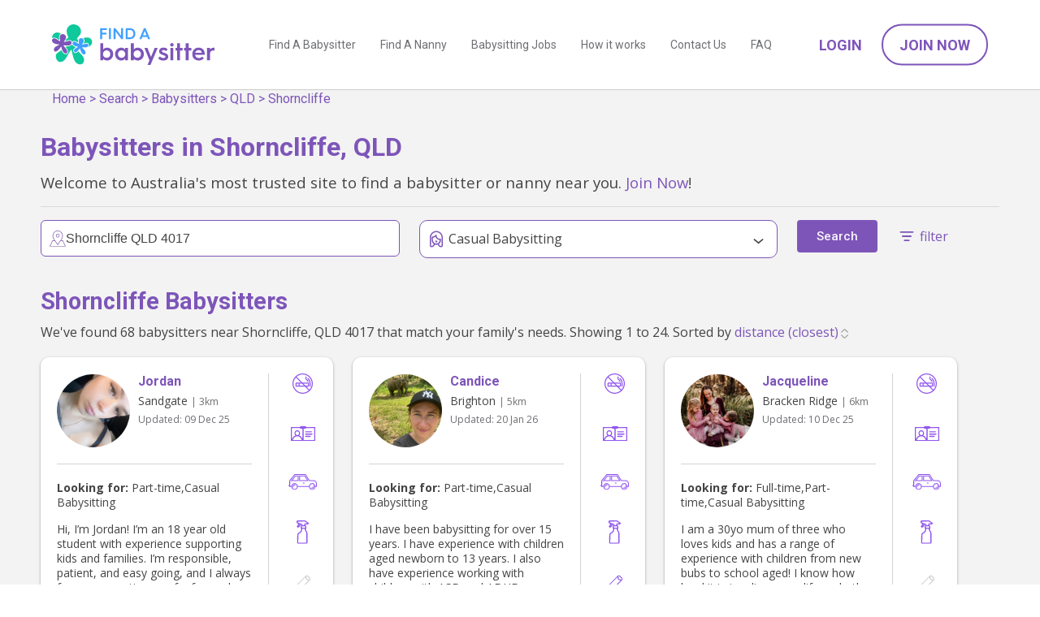

--- FILE ---
content_type: text/html; charset=utf-8
request_url: https://www.findababysitter.com.au/browse/babysitter/qld/shorncliffe
body_size: 20520
content:
<!doctype html><html lang="en"><head><title>Find babysitters in Shorncliffe, QLD  | Find A Babysitter</title><meta charset="utf-8"/><meta name="viewport" content="width=device-width,initial-scale=1"/><meta name="description" content="There are currently 68 babysitters providing care in Shorncliffe, QLD. Join now and contact thousands of verified babysitters in your area."/>    <link rel="preconnect" href="https://fonts.gstatic.com"/><link rel="preload" href="https://fonts.googleapis.com/css2?family=Open+Sans:wght@400;500;700&family=Roboto:wght@400;500;700&display=block" as="style" onload="this.onload=null;this.rel='stylesheet'"/><link rel="canonical" href="https://www.findababysitter.com.au/browse/babysitter/qld/shorncliffe"/><noscript><link href="https://fonts.googleapis.com/css2?family=Open+Sans&family=Roboto:wght@400;500;700&display=block" rel="stylesheet"/></noscript><link rel="apple-touch-icon" sizes="180x180" href="/static/apple-touch-icon.png"/><link rel="icon" type="image/png" sizes="32x32" href="/static/favicon-32x32.png"/><link rel="icon" type="image/png" sizes="16x16" href="/static/favicon-16x16.png"/><link rel="manifest" href="/static/site.webmanifest"/><script>(function (w, d, s, l, i) {
        w[l] = w[l] || [];
        w[l].push({ 'gtm.start': new Date().getTime(), event: 'gtm.js' });
        var f = d.getElementsByTagName(s)[0],
          j = d.createElement(s),
          dl = l != 'dataLayer' ? '&l=' + l : '';
        j.async = true;
        j.src = 'https://www.googletagmanager.com/gtm.js?id=' + i + dl;
        f.parentNode.insertBefore(j, f);
      })(window, document, 'script', 'dataLayer', 'GTM-TBB8W59');</script> <script>(function() {
          window.sib = {
              equeue: [],
              client_key: "aap38gsuf4hlrtxw1h14l8n0"
          };
          window.sendinblue = {};
          for (var j = ['track', 'identify', 'trackLink', 'page'], i = 0; i < j.length; i++) {
          (function(k) {
              window.sendinblue[k] = function() {
                  var arg = Array.prototype.slice.call(arguments);
                  (window.sib[k] || function() {
                          var t = {};
                          t[k] = arg;
                          window.sib.equeue.push(t);
                      })(arg[0], arg[1], arg[2]);
                  };
              })(j[i]);
          }
          var n = document.createElement("script"),
              i = document.getElementsByTagName("script")[0];
          n.type = "text/javascript", n.id = "sendinblue-js", n.async = !0, n.src = "https://sibautomation.com/sa.js?key=" + window.sib.client_key, i.parentNode.insertBefore(n, i), window.sendinblue.page();
      })();</script><script>var excludeRegions = false;
      var isImpersonating = false;</script><meta name="facebook-domain-verification" content="6cyw5kh95y31tdtrq90fham5ngk729"/> <script>!(function (f, b, e, v, n, t, s) {
        if (f.fbq) return;
        n = f.fbq = function () {
          n.callMethod
            ? n.callMethod.apply(n, arguments)
            : n.queue.push(arguments);
        };
        if (!f._fbq) f._fbq = n;
        n.push = n;
        n.loaded = !0;
        n.version = '2.0';
        n.queue = [];
        t = b.createElement(e);
        t.async = !0;
        t.src = v;
        s = b.getElementsByTagName(e)[0];
        s.parentNode.insertBefore(t, s);
      })(
        window,
        document,
        'script',
        'https://connect.facebook.net/en_US/fbevents.js'
      );
      fbq('init', '1624751251643707');
      fbq('track', 'PageView');</script><noscript><img height="1" width="1" style="display: none" src="https://www.facebook.com/tr?id=1624751251643707&ev=PageView&noscript=1"/></noscript> <script
  nowprocket
  nitro-exclude
  type="text/javascript"
  id="sa-dynamic-optimization"
  data-uuid="631d28b1-5e9a-4a6f-95ec-b74a62ab82d8"
>
  (function () {
    var saId = document.currentScript.getAttribute('data-uuid');
    var script = document.createElement('script');
    script.setAttribute('nowprocket', '');
    script.setAttribute('nitro-exclude', '');
    script.src =
      'https://dashboard.searchatlas.com/scripts/dynamic_optimization.js';
    script.dataset.uuid = saId;
    script.id = 'sa-dynamic-optimization-loader';
    document.head.appendChild(script);
  })();
</script>

<script src="/static/main_head.43ea7f036fed29528b02.js"></script><link href="/static/main_head.3d57cf434a3b58799a4e.css" rel="stylesheet"><link href="/static/defered.066dbed2cb9d2f327692.css" rel="stylesheet"></head><body><noscript><iframe src="https://www.googletagmanager.com/ns.html?id=GTM-TBB8W59" height="0" width="0" style="display: none; visibility: hidden"></iframe></noscript>  <script>var emailDeliveryStatus = 'NA';</script>
<div class="header-container"><div id="header-new" class="header-new"><div class="container-90p"><div class="header-wrap"><div id="header-logo" class="header-logo is-logo"><h5><a href="/"></a></h5></div><span class="nav-hamburger noprint"><img class="nav-icon-open" src="/static/icon-menu.svg" alt="open menu" height="30" width="30"/> <img class="nav-icon-close" src="/static/icon-close.svg" alt="close menu" height="20" width="20"/></span><div class="header-menus noprint"><div class="header-page-menus"><a class="header-page-link" href="/search/babysitters">Find A Babysitter</a> <a class="header-page-link" href="/search/nannies">Find A Nanny</a> <a class="header-page-link" href="/search/jobs">Babysitting Jobs</a> <a class="header-page-link" href="/how-it-works">How it works</a> <a class="header-page-link" href="/contactus">Contact Us</a> <a class="header-page-link" href="/faq">FAQ</a>  <a class="header-page-link header-page-link--mobile" href="/account/logon" onclick="FAB.trackLoginClick('header');">Login</a> <a class="header-page-link header-page-link--mobile" href="/parent/register" onclick="FAB.trackJoinClick('header');">Join Now</a>  </div><div class="header-account-menus noprint"> <a class="header-account-link btn-link font-w600 text-uppercase" href="/account/logon" onclick="FAB.trackLoginClick('header');">Login</a> <a class="header-account-link btn-outline-round" href="/parent/register" onclick="FAB.trackJoinClick('header');">Join Now</a> </div></div></div></div></div></div><div class="header-padding"></div>  <div class="breadcrumbs-floating-parent"><div class="breadcrumbs-floating"><div class="breadcrumbs-inner"><div class='breadcrumbs is-hidden-mobile'>
    <a href='/'>Home</a>
    > 
    <a href="/search">Search</a>
    > 
    <a href="/search/babysitters">Babysitters</a>
    > 
    <a href="/browse/babysitter/qld">QLD</a>
    > 
    <a href="/browse/babysitter/qld/shorncliffe">Shorncliffe</a>
</div>
</div></div></div> <div class="browse-result-page">
  <div class="browse-result">
    <div class="is-inset-x-16-mobile">
    <h1 class="browse-result-title">Babysitters in Shorncliffe, QLD</h1>
    <p>Welcome to Australia's most trusted site to find a babysitter or nanny near you. <a href="/parent/register"  onclick="FAB.trackJoinClick('carer_search');">Join Now</a>!</p>
    <hr>


    <div class="browse-result-header">
    <form method="POST" action="/search" id="form-search">
      <input type="hidden" name="state" value="QLD" />
      <input type="hidden" name="suburb" value="Shorncliffe" />
      <input type="hidden" name="postcode" value="4017" />
      <input type="hidden" name="page" value="1" />
      <input type="hidden" name="sortOrder" id="sortOrder" value="" />      
      <input type="hidden" name="availabilitySearchType" value="summary" />  
      <div id="topBarBack" class="is-hidden top-mobile-toolbar">
        <a href='#' onclick='return FAB.hideOverlays(["topBarBack","filter-main","bottomButton"])'>&lt; Back</a>
      </div>  

        <div id="filter-main" class="is-hidden-mobile">
          <div class="is-row">
            <div class="browse-filter-typeahead is-col is-40">
              <div class="new-typeahead-container typeahead__container">
                <div class="new-typeahead-wrap typeahead__field typeahead-wrapper">
                  <div class="new-typeahead-input-wrap typeahead__query typeahead-container">
                    <img class="new-typeahead-input__icon" src="/static/icon-location-purple.svg" alt="ballon icon" height='30' width='30'>
                    <input type="text" class="js-typeahead" name="q" autocomplete="off" placeholder="type your postcode or suburb">
                  </div>
                  <div class="btn-fill-round" id="searchButton">Search</div>
                </div>
              </div>
              <script>
                FAB.docReady(function(){
                  var item = null;
                  $(".js-typeahead").click(function(){
                    $(this).select();
                  });
                  $(document).on('tap click', '#searchButton', function(){
                    if( item ){
                      $.event.trigger({
                        type: 'searchSelect',
                        item: item
                      });
                    }
                  });
                  $(document).on('setSearchDefault', function(e){
                    item = e.item;
                  });
                });
              </script>            </div>
            <div class="browse-filter-wrap is-col is-40 filter-dropdown-overlay-wrap">
              <div class="browse-filter-wrap-head">
                <img class="browse-filter__img" height="20" width="20" src="/static/icon-worktype.svg" alt="WorkType Icon">
                <span class="browse-filter-name" id="workTypeDisplay"></span>
                <span class="caret is-down"></span>
              </div>
              <div class="browse-filter-wrap-body filter-dropdown-overlay">
                <label class="custom-checkbox">
                  <input name="workType" type="checkbox" value="Full-time"  />
                  Full-time
                  <span class="checkmark"></span>
                </label>
                <label class="custom-checkbox">
                  <input name="workType" type="checkbox" value="Part-time"  />
                  Part-time
                  <span class="checkmark"></span>
                </label>
                <label class="custom-checkbox">
                  <input name="workType" type="checkbox" value="Casual Babysitting" checked />
                  Casual Babysitting
                  <span class="checkmark"></span>
                </label>
                <label class="custom-checkbox">
                  <input name="workType" type="checkbox" value="Au Pair"  />
                  Au Pair
                  <span class="checkmark"></span>
                </label>
              </div>
              <script>
                function setWorkTypeTitle(){
                    var values = []
                    $('input:checkbox[name=workType]:checked').each(function(){
                      values.push($(this).val())
                    });
                    $('#workTypeDisplay').html(values.length > 0 ? values.join(',') : initialWorkTypeDisplay)
                }
                var initialWorkTypeDisplay = 'Any job type';
                FAB.docReady(function(){
                  $('input:checkbox[name=workType]').change(setWorkTypeTitle);
                  setWorkTypeTitle();
                });
              </script>
            </div>
            <div class="is-col">
              <button id="searchButton" class="button is-hidden-mobile">Search</button>            
            </div>
            <div class="is-col display-filters is-hidden-mobile is-inset-top-8">
              <a id="filterLink" href="#" onclick="return false;">
                <img class="filter-icon colorize-purple" src="/static/icon-filter.svg" alt="filter">
                <span class="filtersText">filter</span>
              </a>
            </div>            
          </div>

          <div id="filters" class="is-shown-mobile">         
          <div id="filtersInset">
            <div class="is-hidden-mobile top-mobile-toolbar">
              <div style='float:right'>
                <a href='#' onclick='return FAB.hideOverlays(["filters","bottomButton"])'>
                  <img src="/static/icon-close.svg" alt="close menu" height=20 width=20>
                </a>
              </div>              
              <h5 style="margin-top:0px;">Filters</h5>
            </div>
            <div class="is-row">
              <div class="is-col browse-filter-wrap " filter="availability">
                <div class="browse-filter-wrap-head">
                  <img class="browse-filter__img" height="20" width="20" src="/static/icon-availability.svg" alt="Availability Icon">
                  <span class="browse-filter-name">Availability</span>
                  <span class="caret is-down"></span>
                </div>
                <div id="availabilityFilter" class="browse-filter-wrap-body" style="display: none">
                  <div class="browser-filter-availability-summary">
                    <label class="custom-checkbox">
                      <input name="availabilitySummary" type="checkbox" value="Before School"  />
                      Before School
                      <span class="checkmark"></span>
                    </label>
                    <label class="custom-checkbox">
                      <input name="availabilitySummary" type="checkbox" value="Daytime"  />
                      Daytime
                      <span class="checkmark"></span>
                    </label>
                    <label class="custom-checkbox">
                      <input name="availabilitySummary" type="checkbox" value="After School"  />
                      After School
                      <span class="checkmark"></span>
                    </label>
                    <label class="custom-checkbox">
                      <input name="availabilitySummary" type="checkbox" value="Evening"  />
                      Evening
                      <span class="checkmark"></span>
                    </label>
                    <label class="custom-checkbox">
                      <input name="availabilitySummary" type="checkbox" value="Weekend"  />
                      Weekend
                      <span class="checkmark"></span>
                    </label>
                  </div>
                  <div class="browser-filter-availability-specific">
                    <div class="browser-filter-availability-specific-row">
                      <div class="browser-filter-availability-specific-col"></div>
                      <div class="browser-filter-availability-specific-col">Before School</div>
                      <div class="browser-filter-availability-specific-col">Daytime</div>
                      <div class="browser-filter-availability-specific-col">After School</div>
                      <div class="browser-filter-availability-specific-col">Evening</div>
                    </div>
                    <div class="browser-filter-availability-specific-row">
                      <div class="browser-filter-availability-specific-col">M</div>
                      <div class="browser-filter-availability-specific-col">
                        <label class="custom-checkbox">
                          <input name="availability" type="checkbox" value="mon_bs"  />
                          <span class="checkmark"></span>
                        </label>
                      </div>
                      <div class="browser-filter-availability-specific-col">
                        <label class="custom-checkbox">
                          <input name="availability" type="checkbox" value="mon_day"  />
                          <span class="checkmark"></span>
                        </label>
                      </div>
                      <div class="browser-filter-availability-specific-col">
                        <label class="custom-checkbox">
                          <input name="availability" type="checkbox" value="mon_as"  />
                          <span class="checkmark"></span>
                        </label>
                      </div>
                      <div class="browser-filter-availability-specific-col">
                        <label class="custom-checkbox">
                          <input name="availability" type="checkbox" value="mon_eve"  />
                          <span class="checkmark"></span>
                        </label>
                      </div>
                    </div>
                    <div class="browser-filter-availability-specific-row">
                      <div class="browser-filter-availability-specific-col">T</div>
                      <div class="browser-filter-availability-specific-col">
                        <label class="custom-checkbox">
                          <input name="availability" type="checkbox" value="tue_bs"  />
                          <span class="checkmark"></span>
                        </label>
                      </div>
                      <div class="browser-filter-availability-specific-col">
                        <label class="custom-checkbox">
                          <input name="availability" type="checkbox" value="tue_day"  />
                          <span class="checkmark"></span>
                        </label>
                      </div>
                      <div class="browser-filter-availability-specific-col">
                        <label class="custom-checkbox">
                          <input name="availability" type="checkbox" value="tue_as"  />
                          <span class="checkmark"></span>
                        </label>
                      </div>
                      <div class="browser-filter-availability-specific-col">
                        <label class="custom-checkbox">
                          <input name="availability" type="checkbox" value="tue_eve"  />
                          <span class="checkmark"></span>
                        </label>
                      </div>
                    </div>
                    <div class="browser-filter-availability-specific-row">
                      <div class="browser-filter-availability-specific-col">W</div>
                      <div class="browser-filter-availability-specific-col">
                        <label class="custom-checkbox">
                          <input name="availability" type="checkbox" value="wed_bs"  />
                          <span class="checkmark"></span>
                        </label>
                      </div>
                      <div class="browser-filter-availability-specific-col">
                        <label class="custom-checkbox">
                          <input name="availability" type="checkbox" value="wed_day"  />
                          <span class="checkmark"></span>
                        </label>
                      </div>
                      <div class="browser-filter-availability-specific-col">
                        <label class="custom-checkbox">
                          <input name="availability" type="checkbox" value="wed_as"  />
                          <span class="checkmark"></span>
                        </label>
                      </div>
                      <div class="browser-filter-availability-specific-col">
                        <label class="custom-checkbox">
                          <input name="availability" type="checkbox" value="wed_eve"  />
                          <span class="checkmark"></span>
                        </label>
                      </div>
                    </div>
                    <div class="browser-filter-availability-specific-row">
                      <div class="browser-filter-availability-specific-col">Th</div>
                      <div class="browser-filter-availability-specific-col">
                        <label class="custom-checkbox">
                          <input name="availability" type="checkbox" value="thu_bs"  />
                          <span class="checkmark"></span>
                        </label>
                      </div>
                      <div class="browser-filter-availability-specific-col">
                        <label class="custom-checkbox">
                          <input name="availability" type="checkbox" value="thu_day"  />
                          <span class="checkmark"></span>
                        </label>
                      </div>
                      <div class="browser-filter-availability-specific-col">
                        <label class="custom-checkbox">
                          <input name="availability" type="checkbox" value="thu_as"  />
                          <span class="checkmark"></span>
                        </label>
                      </div>
                      <div class="browser-filter-availability-specific-col">
                        <label class="custom-checkbox">
                          <input name="availability" type="checkbox" value="thu_eve"  />
                          <span class="checkmark"></span>
                        </label>
                      </div>
                    </div>
                    <div class="browser-filter-availability-specific-row">
                      <div class="browser-filter-availability-specific-col">F</div>
                      <div class="browser-filter-availability-specific-col">
                        <label class="custom-checkbox">
                          <input name="availability" type="checkbox" value="fri_bs"  />
                          <span class="checkmark"></span>
                        </label>
                      </div>
                      <div class="browser-filter-availability-specific-col">
                        <label class="custom-checkbox">
                          <input name="availability" type="checkbox" value="fri_day"  />
                          <span class="checkmark"></span>
                        </label>
                      </div>
                      <div class="browser-filter-availability-specific-col">
                        <label class="custom-checkbox">
                          <input name="availability" type="checkbox" value="fri_as"  />
                          <span class="checkmark"></span>
                        </label>
                      </div>
                      <div class="browser-filter-availability-specific-col">
                        <label class="custom-checkbox">
                          <input name="availability" type="checkbox" value="fri_eve"  />
                          <span class="checkmark"></span>
                        </label>
                      </div>
                    </div>
                    <div class="browser-filter-availability-specific-row">
                      <div class="browser-filter-availability-specific-col">Sa</div>
                      <div class="browser-filter-availability-specific-col">
                        <label class="custom-checkbox">
                          <input name="availability" type="checkbox" value="sat_bs"  />
                          <span class="checkmark"></span>
                        </label>
                      </div>
                      <div class="browser-filter-availability-specific-col">
                        <label class="custom-checkbox">
                          <input name="availability" type="checkbox" value="sat_day"  />
                          <span class="checkmark"></span>
                        </label>
                      </div>
                      <div class="browser-filter-availability-specific-col">
                        <label class="custom-checkbox">
                          <input name="availability" type="checkbox" value="sat_as"  />
                          <span class="checkmark"></span>
                        </label>
                      </div>
                      <div class="browser-filter-availability-specific-col">
                        <label class="custom-checkbox">
                          <input name="availability" type="checkbox" value="sat_eve"  />
                          <span class="checkmark"></span>
                        </label>
                      </div>
                    </div>
                    <div class="browser-filter-availability-specific-row">
                      <div class="browser-filter-availability-specific-col">Su</div>
                      <div class="browser-filter-availability-specific-col">
                        <label class="custom-checkbox">
                          <input name="availability" type="checkbox" value="sun_bs"  />
                          <span class="checkmark"></span>
                        </label>
                      </div>
                      <div class="browser-filter-availability-specific-col">
                        <label class="custom-checkbox">
                          <input name="availability" type="checkbox" value="sun_day"  />
                          <span class="checkmark"></span>
                        </label>
                      </div>
                      <div class="browser-filter-availability-specific-col">
                        <label class="custom-checkbox">
                          <input name="availability" type="checkbox" value="sun_as"  />
                          <span class="checkmark"></span>
                        </label>
                      </div>
                      <div class="browser-filter-availability-specific-col">
                        <label class="custom-checkbox">
                          <input name="availability" type="checkbox" value="sun_eve"  />
                          <span class="checkmark"></span>
                        </label>
                      </div>
                    </div>
                  </div>
                  <div class="browser-filter-availability-switch-btn-wrap">
                    <span class="">OR</span><span class="browser-filter-availability-switch-btn"
                      id="filter_availability_switch_btn"> Specific Availability </span>
                  </div>
                </div>
              </div>
              <div class="is-col browse-filter-wrap ">
                  <div class="browse-filter-wrap-head">
                      <img class="browse-filter__img" src="/static/icon-qualifications.svg" alt="Qualifications Icon">
                      <span class="browse-filter-name">Qualifications</span>
                      <span class="caret is-down"></span>
                  </div>
                  <div class="browse-filter-wrap-body" style="display: none"
                      >
                      <label class="custom-checkbox">
                      <input name="credentials" type="checkbox" value="Non smoker"  />
                      Non smoker
                      <span class="checkmark"></span>
                      </label>
                      <label class="custom-checkbox">
                      <input name="credentials" type="checkbox" value="Driver&#x27;s License"  />
                      Driver&#x27;s License
                      <span class="checkmark"></span>
                      </label>
                      <label class="custom-checkbox">
                      <input name="credentials" type="checkbox" value="Has Car"  />
                      Has Car
                      <span class="checkmark"></span>
                      </label>
                      <label class="custom-checkbox">
                      <input name="credentials" type="checkbox" value="Housework Cleaning"  />
                      Housework Cleaning
                      <span class="checkmark"></span>
                      </label>
                      <label class="custom-checkbox">
                      <input name="credentials" type="checkbox" value="Anaphylaxis"  />
                      Anaphylaxis
                      <span class="checkmark"></span>
                      </label>
                      <label class="custom-checkbox">
                      <input name="credentials" type="checkbox" value="First Aid"  />
                      First Aid
                      <span class="checkmark"></span>
                      </label>
                      <label class="custom-checkbox">
                      <input name="credentials" type="checkbox" value="Parent References"  />
                      Parent References
                      <span class="checkmark"></span>
                      </label>
                      <label class="custom-checkbox">
                      <input name="credentials" type="checkbox" value="WWCC"  />
                      WWCC
                      <span class="checkmark"></span>
                      </label>
                  </div>
              </div> 
              <div class="is-col browse-filter-wrap ">
                  <div class="browse-filter-wrap-head">
                      <img class="browse-filter__img" src="/static/icon-ages-2-3.svg" alt=" ">
                      <span class="browse-filter-name">Provides care for ages</span>
                      <span class="caret is-down"></span>
                  </div>
                  <div class="browse-filter-wrap-body" style="display: none"
                      >
                      <label class="custom-checkbox">
                      <input name="childrensAges" type="checkbox" value="0-12 months"  />
                      0-12 months
                      <span class="checkmark"></span>
                      </label>
                      <label class="custom-checkbox">
                      <input name="childrensAges" type="checkbox" value="1-2 years"  />
                      1-2 years
                      <span class="checkmark"></span>
                      </label>
                      <label class="custom-checkbox">
                      <input name="childrensAges" type="checkbox" value="2-3 years"  />
                      2-3 years
                      <span class="checkmark"></span>
                      </label>
                      <label class="custom-checkbox">
                      <input name="childrensAges" type="checkbox" value="3-5 years"  />
                      3-5 years
                      <span class="checkmark"></span>
                      </label>
                      <label class="custom-checkbox">
                      <input name="childrensAges" type="checkbox" value="5+ years"  />
                      5+ years
                      <span class="checkmark"></span>
                      </label>
                  </div>
              </div>
              <div class="is-col is-90 flex-row">
                  <div class="flex-col--70">
                      <div class="browse-filter-wrap">
                      <div class="browse-filter-wrap-body">
                          <div class="filter-item">
                          <img class="browse-filter__img" src="/static/icon-maxpay.svg" alt="MaxPay Icon">
                          <p class="browse-filter-name">Max pay / hour</p>
                          </div>
                      </div>
                      </div>
                  </div>
                  <div class="flex-col--30">
                      <div class="browse-filter-wrap">
                      <div class="browse-filter-wrap-body">
                          <div class="filter-item">
                          $&nbsp;<input type="text" name="maxPay" value="" placeholder="" />
                          </div>
                      </div>
                      </div>
                  </div>
              </div>              
              <div class="is-col is-90 browse-filter-wrap">
                  <div class="browse-filter-input-wrap">
                      <img class="browse-filter__img" src="/static/icon-pin.svg" alt="Pin Icon">>
                      <select class="browse-filter-name" name="maxDistance">
                      <option value="">Max distance</option>
                      <option value="2" >2
                          km
                      </option>
                      <option value="5" >5
                          km
                      </option>
                      <option value="10" >10
                          km
                      </option>
                      <option value="20" >20
                          km
                      </option>
                      <option value="50" >50
                          km
                      </option>
                      </select>
                  </div>
              </div>
              <div class="is-col browse-filter-wrap">
                  <div class="browse-filter-wrap-body">
                      <div class="filter-item">
                      <img class="browse-filter__img" src="/static/icon-search.svg" alt="Search Icon">
                      <input type="text" name="keywords" value="" placeholder="Keywords" />
                      </div>
                  </div>
              </div>
            </div>
          </div>
          </div>

        </div>

      <div id="bottomButton" class="bottom-button is-hidden">
        <button id="filterSearchButton" class="button is-100">Search</button>
      </div>          
      <div id="filter-main-mobile" class="is-shown-mobile">
        <div class="new-typeahead-container">
          <div class="new-typeahead-wrap typeahead-wrapper">
            <div class="new-typeahead-input-wrap typeahead-container">
              <input type="text" id="fauxTypeAhead" value="Shorncliffe, QLD 4017" disabled tabindex="-1">
            </div>
            <div class="is-inset-top-12 text-purple display-filters">
              <img class="filter-icon" src="/static/icon-filter.svg" alt="filter">
                <span class="filtersText">filter</span>
            </div>
          </div>
        </div>
      </div> 
    </form>
    </div>

    <h2 class="text-purple" style="font-size:1.8em; line-height:1.2em; margin-top: 0px;">Shorncliffe Babysitters</h2>

        <p class="p2">We've found 68 babysitters near 
          Shorncliffe, QLD 4017 that match your family's needs.  Showing 1 to 24.
          Sorted by 
        <select id="sortSelect" name="sortOrder">
            <option value="distance (closest)" >distance (closest)</option>
            <option value="last updated" >last updated</option>
        </select></p>

    </div>
    <div class="browse-carer-result-list" data-kube="lazyload">
      <div class="carer-new-block">
          <div class="carer-new-block-main">
              <div class="carer-new-block-meta">
                  <div class="carer-new-block-info">
                      <a href="/carer/details/54838d93-af07-4152-a085-25d21356312f">
                      <img class="carer-new-block__img" data-kube="visibility" id="img_54838d93-af07-4152-a085-25d21356312f"
                          alt="Jordan profile picture" data-src="https://www.findababysitter.com.au/profile_images/38b84826-629e-4ac9-936a-9f424568f545.jpeg" onerror="imageError(this);">
                      </a>                    
                      <div class="carer-new-block-contact">
                          <a href="/carer/details/54838d93-af07-4152-a085-25d21356312f"><h5 class="carer-new-block__name text-purple">Jordan</h5></a>
                          <p class="carer-new-block__suburb-age text-dark-grey">
                              <span class="">Sandgate</span> <small> | 3km</small></span>
                          </p>
                          <p class="carer-new-block__updated text-grey">
                              Updated: <span class="time-widget" date-format="DD MMM YY" date-value=2025-12-09T13:55:33.229Z>10 Dec 25</span>
                          </p>
                          <div class='starcontainer'></div>
                      </div>
                  </div>
                  <div class="carer-new-block-more">
                      <p class="">
                          <b>Looking for:</b> Part-time,Casual Babysitting
                      </p>
                      <div class="carer-new-block-about">
                          <p>Hi, I’m Jordan! I’m an 18 year old student with experience supporting kids and families. I’m responsible, patient, and easy going, and I always focus on creating a safe, fun and calm environment. I’m reliable, great with routines, and happy to help with light tasks around the house. I’d love to support your family however I can.</p>
                      </div>
                  </div>
              </div>
              <div class="carer-new-block-credentials">
                  <div class="carer-new-block__credentials-col active"
                      aria-label="Non smoker" data-microtip-position="top-center" role="tooltip">
                      <img class="carer-new-block__credentials-col__img" width="25" height="25" src="/static/icon-non-smoker.svg" alt="Non smoker">
                  </div>
                  <div class="carer-new-block__credentials-col active"
                      aria-label="Driver&#x27;s License" data-microtip-position="top-center" role="tooltip">
                      <img class="carer-new-block__credentials-col__img" width="30" height="18" src="/static/icon-license.svg" alt="Driver&#x27;s License">
                  </div>
                  <div class="carer-new-block__credentials-col active"
                      aria-label="Has Car" data-microtip-position="top-center" role="tooltip">
                      <img class="carer-new-block__credentials-col__img" width="35" height="19" src="/static/icon-car.svg" alt="Has Car">
                  </div>
                  <div class="carer-new-block__credentials-col active"
                      aria-label="Housework Cleaning" data-microtip-position="top-center" role="tooltip">
                      <img class="carer-new-block__credentials-col__img" width="15" height="30" src="/static/icon-clean.svg" alt="Housework Cleaning">
                  </div>
                  <div class="carer-new-block__credentials-col "
                      aria-label="Anaphylaxis" data-microtip-position="top-center" role="tooltip">
                      <img class="carer-new-block__credentials-col__img" width="20" height="20" src="/static/icon-anaphylaxis.svg" alt="Anaphylaxis">
                  </div>
                  <div class="carer-new-block__credentials-col active"
                      aria-label="First Aid" data-microtip-position="top-center" role="tooltip">
                      <img class="carer-new-block__credentials-col__img" width="20" height="20" src="/static/icon-first-aid.svg" alt="First Aid">
                  </div>
                  <div class="carer-new-block__credentials-col "
                      aria-label="Parent References" data-microtip-position="top-center" role="tooltip">
                      <img class="carer-new-block__credentials-col__img" width="20" height="28" src="/static/icon-references.svg" alt="Parent References">
                  </div>
                  <div class="carer-new-block__credentials-col "
                      aria-label="WWCC" data-microtip-position="top-center" role="tooltip">
                      <img class="carer-new-block__credentials-col__img" width="20" height="20" src="/static/icon-wwcc.svg" alt="WWCC">
                  </div>
              </div>
          </div>
          <div class="carer-new-block-foot">
              <div class="carer-new-block-btn-wrap">
                  <a class="carer-new-block-link btn-fill-round btn-size-sm btn-block"
                      href="/carer/details/54838d93-af07-4152-a085-25d21356312f">View Profile</a>
              </div>
              <div class="carer-new-block-btn-wrap" data-kube="sendmessage" data-role="parent"
                  data-authenticated="false" data-expired=""
                  data-to="54838d93-af07-4152-a085-25d21356312f" data-name="Jordan">
                  <span data-type="sendmessage" class="carer-new-block-link btn-fill-round btn-img btn-size-sm" id="message-54838d93-af07-4152-a085-25d21356312f">
                      <img class="carer-contact-btn__img" height="20" width="20" src="/static/icon-comment.svg" alt="Contact" />Contact</span>
              </div>
              <div class="carer-new-block-btn-shortlist-wrap" data-kube="sendshortlist"
                  data-authenticated="false">
                  <input type="hidden" name="targetId" id="targetId_54838d93-af07-4152-a085-25d21356312f" value="54838d93-af07-4152-a085-25d21356312f">
                  <span data-type="sendshortlist"
                      class="carer-new-block-link shortlist-btn-fill-round shortlist-btn-img btn-size-sm"
                      id="shortlist_54838d93-af07-4152-a085-25d21356312f">
                      <img class="carer-shortlist-btn__img" height="20" width="20" src="/static/shortlist_off.svg" alt="Shortlist">
                  </span>
              </div>
          </div>
      </div>      <div class="carer-new-block">
          <div class="carer-new-block-main">
              <div class="carer-new-block-meta">
                  <div class="carer-new-block-info">
                      <a href="/carer/details/8f5f6084-44a9-4368-8382-a6bd3022c8c5">
                      <img class="carer-new-block__img" data-kube="visibility" id="img_8f5f6084-44a9-4368-8382-a6bd3022c8c5"
                          alt="Candice profile picture" data-src="https://www.findababysitter.com.au/profile_images/5852a324-c0b7-4009-8874-3cf26d933b23.jpeg" onerror="imageError(this);">
                      </a>                    
                      <div class="carer-new-block-contact">
                          <a href="/carer/details/8f5f6084-44a9-4368-8382-a6bd3022c8c5"><h5 class="carer-new-block__name text-purple">Candice</h5></a>
                          <p class="carer-new-block__suburb-age text-dark-grey">
                              <span class="">Brighton</span> <small> | 5km</small></span>
                          </p>
                          <p class="carer-new-block__updated text-grey">
                              Updated: <span class="time-widget" date-format="DD MMM YY" date-value=2026-01-20T12:59:18.289Z>20 Jan 26</span>
                          </p>
                          <div class='starcontainer'></div>
                      </div>
                  </div>
                  <div class="carer-new-block-more">
                      <p class="">
                          <b>Looking for:</b> Part-time,Casual Babysitting
                      </p>
                      <div class="carer-new-block-about">
                          <p>I have been babysitting for over 15 years. I have experience with children aged newborn to 13 years. I also have experience working with children with ASD and ADHD, non-speaking, language and speech delays, PDA, ODD.
      
      I have my advanced first aid/CPR and anaphylaxis training, working with children card, NDIS worker screening clearance, and insurance. I am studying to become a speech pathologist. I am LGBTI+ accepting, pet friendly, and a non-smoker. I work as an independent support worker. 
      
      I love finding new playgrounds, bushwalks, and going on adventures, as well as getting out the arts and crafts and boardgames at any opportunity. I thoroughly enjoy creative play, reading and storytelling, practicing real life skills including fine and gross motor skills, social skills and cooking.</p>
                      </div>
                  </div>
              </div>
              <div class="carer-new-block-credentials">
                  <div class="carer-new-block__credentials-col active"
                      aria-label="Non smoker" data-microtip-position="top-center" role="tooltip">
                      <img class="carer-new-block__credentials-col__img" width="25" height="25" src="/static/icon-non-smoker.svg" alt="Non smoker">
                  </div>
                  <div class="carer-new-block__credentials-col active"
                      aria-label="Driver&#x27;s License" data-microtip-position="top-center" role="tooltip">
                      <img class="carer-new-block__credentials-col__img" width="30" height="18" src="/static/icon-license.svg" alt="Driver&#x27;s License">
                  </div>
                  <div class="carer-new-block__credentials-col active"
                      aria-label="Has Car" data-microtip-position="top-center" role="tooltip">
                      <img class="carer-new-block__credentials-col__img" width="35" height="19" src="/static/icon-car.svg" alt="Has Car">
                  </div>
                  <div class="carer-new-block__credentials-col active"
                      aria-label="Housework Cleaning" data-microtip-position="top-center" role="tooltip">
                      <img class="carer-new-block__credentials-col__img" width="15" height="30" src="/static/icon-clean.svg" alt="Housework Cleaning">
                  </div>
                  <div class="carer-new-block__credentials-col active"
                      aria-label="Anaphylaxis" data-microtip-position="top-center" role="tooltip">
                      <img class="carer-new-block__credentials-col__img" width="20" height="20" src="/static/icon-anaphylaxis.svg" alt="Anaphylaxis">
                  </div>
                  <div class="carer-new-block__credentials-col active"
                      aria-label="First Aid" data-microtip-position="top-center" role="tooltip">
                      <img class="carer-new-block__credentials-col__img" width="20" height="20" src="/static/icon-first-aid.svg" alt="First Aid">
                  </div>
                  <div class="carer-new-block__credentials-col active"
                      aria-label="Parent References" data-microtip-position="top-center" role="tooltip">
                      <img class="carer-new-block__credentials-col__img" width="20" height="28" src="/static/icon-references.svg" alt="Parent References">
                  </div>
                  <div class="carer-new-block__credentials-col active"
                      aria-label="WWCC" data-microtip-position="top-center" role="tooltip">
                      <img class="carer-new-block__credentials-col__img" width="20" height="20" src="/static/icon-wwcc.svg" alt="WWCC">
                  </div>
              </div>
          </div>
          <div class="carer-new-block-foot">
              <div class="carer-new-block-btn-wrap">
                  <a class="carer-new-block-link btn-fill-round btn-size-sm btn-block"
                      href="/carer/details/8f5f6084-44a9-4368-8382-a6bd3022c8c5">View Profile</a>
              </div>
              <div class="carer-new-block-btn-wrap" data-kube="sendmessage" data-role="parent"
                  data-authenticated="false" data-expired=""
                  data-to="8f5f6084-44a9-4368-8382-a6bd3022c8c5" data-name="Candice">
                  <span data-type="sendmessage" class="carer-new-block-link btn-fill-round btn-img btn-size-sm" id="message-8f5f6084-44a9-4368-8382-a6bd3022c8c5">
                      <img class="carer-contact-btn__img" height="20" width="20" src="/static/icon-comment.svg" alt="Contact" />Contact</span>
              </div>
              <div class="carer-new-block-btn-shortlist-wrap" data-kube="sendshortlist"
                  data-authenticated="false">
                  <input type="hidden" name="targetId" id="targetId_8f5f6084-44a9-4368-8382-a6bd3022c8c5" value="8f5f6084-44a9-4368-8382-a6bd3022c8c5">
                  <span data-type="sendshortlist"
                      class="carer-new-block-link shortlist-btn-fill-round shortlist-btn-img btn-size-sm"
                      id="shortlist_8f5f6084-44a9-4368-8382-a6bd3022c8c5">
                      <img class="carer-shortlist-btn__img" height="20" width="20" src="/static/shortlist_off.svg" alt="Shortlist">
                  </span>
              </div>
          </div>
      </div>      <div class="carer-new-block">
          <div class="carer-new-block-main">
              <div class="carer-new-block-meta">
                  <div class="carer-new-block-info">
                      <a href="/carer/details/5c099d20-691d-4fcf-b9db-3f3553f37a4a">
                      <img class="carer-new-block__img" data-kube="visibility" id="img_5c099d20-691d-4fcf-b9db-3f3553f37a4a"
                          alt="Jacqueline profile picture" data-src="https://www.findababysitter.com.au/profile_images/b184bb17-2978-413d-9b79-71a5f8b7afd5.jpeg" onerror="imageError(this);">
                      </a>                    
                      <div class="carer-new-block-contact">
                          <a href="/carer/details/5c099d20-691d-4fcf-b9db-3f3553f37a4a"><h5 class="carer-new-block__name text-purple">Jacqueline</h5></a>
                          <p class="carer-new-block__suburb-age text-dark-grey">
                              <span class="">Bracken Ridge</span> <small> | 6km</small></span>
                          </p>
                          <p class="carer-new-block__updated text-grey">
                              Updated: <span class="time-widget" date-format="DD MMM YY" date-value=2025-12-10T11:51:58.152Z>10 Dec 25</span>
                          </p>
                          <div class='starcontainer'></div>
                      </div>
                  </div>
                  <div class="carer-new-block-more">
                      <p class="">
                          <b>Looking for:</b> Full-time,Part-time,Casual Babysitting
                      </p>
                      <div class="carer-new-block-about">
                          <p>I am a 30yo mum of three who loves kids and has a range of experience with children from new bubs to school aged! I know how hard it is juggling mum life and other work or study commitments and I would love to help create some balance for you and take some of the load off ☺️</p>
                      </div>
                  </div>
              </div>
              <div class="carer-new-block-credentials">
                  <div class="carer-new-block__credentials-col active"
                      aria-label="Non smoker" data-microtip-position="top-center" role="tooltip">
                      <img class="carer-new-block__credentials-col__img" width="25" height="25" src="/static/icon-non-smoker.svg" alt="Non smoker">
                  </div>
                  <div class="carer-new-block__credentials-col active"
                      aria-label="Driver&#x27;s License" data-microtip-position="top-center" role="tooltip">
                      <img class="carer-new-block__credentials-col__img" width="30" height="18" src="/static/icon-license.svg" alt="Driver&#x27;s License">
                  </div>
                  <div class="carer-new-block__credentials-col active"
                      aria-label="Has Car" data-microtip-position="top-center" role="tooltip">
                      <img class="carer-new-block__credentials-col__img" width="35" height="19" src="/static/icon-car.svg" alt="Has Car">
                  </div>
                  <div class="carer-new-block__credentials-col active"
                      aria-label="Housework Cleaning" data-microtip-position="top-center" role="tooltip">
                      <img class="carer-new-block__credentials-col__img" width="15" height="30" src="/static/icon-clean.svg" alt="Housework Cleaning">
                  </div>
                  <div class="carer-new-block__credentials-col "
                      aria-label="Anaphylaxis" data-microtip-position="top-center" role="tooltip">
                      <img class="carer-new-block__credentials-col__img" width="20" height="20" src="/static/icon-anaphylaxis.svg" alt="Anaphylaxis">
                  </div>
                  <div class="carer-new-block__credentials-col active"
                      aria-label="First Aid" data-microtip-position="top-center" role="tooltip">
                      <img class="carer-new-block__credentials-col__img" width="20" height="20" src="/static/icon-first-aid.svg" alt="First Aid">
                  </div>
                  <div class="carer-new-block__credentials-col active"
                      aria-label="Parent References" data-microtip-position="top-center" role="tooltip">
                      <img class="carer-new-block__credentials-col__img" width="20" height="28" src="/static/icon-references.svg" alt="Parent References">
                  </div>
                  <div class="carer-new-block__credentials-col active"
                      aria-label="WWCC" data-microtip-position="top-center" role="tooltip">
                      <img class="carer-new-block__credentials-col__img" width="20" height="20" src="/static/icon-wwcc.svg" alt="WWCC">
                  </div>
              </div>
          </div>
          <div class="carer-new-block-foot">
              <div class="carer-new-block-btn-wrap">
                  <a class="carer-new-block-link btn-fill-round btn-size-sm btn-block"
                      href="/carer/details/5c099d20-691d-4fcf-b9db-3f3553f37a4a">View Profile</a>
              </div>
              <div class="carer-new-block-btn-wrap" data-kube="sendmessage" data-role="parent"
                  data-authenticated="false" data-expired=""
                  data-to="5c099d20-691d-4fcf-b9db-3f3553f37a4a" data-name="Jacqueline">
                  <span data-type="sendmessage" class="carer-new-block-link btn-fill-round btn-img btn-size-sm" id="message-5c099d20-691d-4fcf-b9db-3f3553f37a4a">
                      <img class="carer-contact-btn__img" height="20" width="20" src="/static/icon-comment.svg" alt="Contact" />Contact</span>
              </div>
              <div class="carer-new-block-btn-shortlist-wrap" data-kube="sendshortlist"
                  data-authenticated="false">
                  <input type="hidden" name="targetId" id="targetId_5c099d20-691d-4fcf-b9db-3f3553f37a4a" value="5c099d20-691d-4fcf-b9db-3f3553f37a4a">
                  <span data-type="sendshortlist"
                      class="carer-new-block-link shortlist-btn-fill-round shortlist-btn-img btn-size-sm"
                      id="shortlist_5c099d20-691d-4fcf-b9db-3f3553f37a4a">
                      <img class="carer-shortlist-btn__img" height="20" width="20" src="/static/shortlist_off.svg" alt="Shortlist">
                  </span>
              </div>
          </div>
      </div>      <div class="carer-new-block">
          <div class="carer-new-block-main">
              <div class="carer-new-block-meta">
                  <div class="carer-new-block-info">
                      <a href="/carer/details/c827e7e0-bb78-4125-826a-5b3de5f4e820">
                      <img class="carer-new-block__img" data-kube="visibility" id="img_c827e7e0-bb78-4125-826a-5b3de5f4e820"
                          alt="Paityne profile picture" data-src="https://www.findababysitter.com.au/profile_images/6bce861f-bc49-4857-9883-2ea764a3ffca.jpeg" onerror="imageError(this);">
                      </a>                    
                      <div class="carer-new-block-contact">
                          <a href="/carer/details/c827e7e0-bb78-4125-826a-5b3de5f4e820"><h5 class="carer-new-block__name text-purple">Paityne</h5></a>
                          <p class="carer-new-block__suburb-age text-dark-grey">
                              <span class="">Geebung</span> <small> | 7km</small></span>
                          </p>
                          <p class="carer-new-block__updated text-grey">
                              Updated: <span class="time-widget" date-format="DD MMM YY" date-value=2026-01-07T08:58:37.265Z>07 Jan 26</span>
                          </p>
                          <div class='starcontainer'></div>
                      </div>
                  </div>
                  <div class="carer-new-block-more">
                      <p class="">
                          <b>Looking for:</b> Casual Babysitting
                      </p>
                      <div class="carer-new-block-about">
                          <p>Hi! 
      
      Im paityne - currently looking for some casual babysitting to fill in some time and help people in need. 
      
      I have experience with family and friends looking after their children as well as house sitting and pet sitting. 
      
      I love to cook, clean and I play rugby league. 
      
      Happy to help in any way I can!!</p>
                      </div>
                  </div>
              </div>
              <div class="carer-new-block-credentials">
                  <div class="carer-new-block__credentials-col active"
                      aria-label="Non smoker" data-microtip-position="top-center" role="tooltip">
                      <img class="carer-new-block__credentials-col__img" width="25" height="25" src="/static/icon-non-smoker.svg" alt="Non smoker">
                  </div>
                  <div class="carer-new-block__credentials-col active"
                      aria-label="Driver&#x27;s License" data-microtip-position="top-center" role="tooltip">
                      <img class="carer-new-block__credentials-col__img" width="30" height="18" src="/static/icon-license.svg" alt="Driver&#x27;s License">
                  </div>
                  <div class="carer-new-block__credentials-col active"
                      aria-label="Has Car" data-microtip-position="top-center" role="tooltip">
                      <img class="carer-new-block__credentials-col__img" width="35" height="19" src="/static/icon-car.svg" alt="Has Car">
                  </div>
                  <div class="carer-new-block__credentials-col active"
                      aria-label="Housework Cleaning" data-microtip-position="top-center" role="tooltip">
                      <img class="carer-new-block__credentials-col__img" width="15" height="30" src="/static/icon-clean.svg" alt="Housework Cleaning">
                  </div>
                  <div class="carer-new-block__credentials-col "
                      aria-label="Anaphylaxis" data-microtip-position="top-center" role="tooltip">
                      <img class="carer-new-block__credentials-col__img" width="20" height="20" src="/static/icon-anaphylaxis.svg" alt="Anaphylaxis">
                  </div>
                  <div class="carer-new-block__credentials-col active"
                      aria-label="First Aid" data-microtip-position="top-center" role="tooltip">
                      <img class="carer-new-block__credentials-col__img" width="20" height="20" src="/static/icon-first-aid.svg" alt="First Aid">
                  </div>
                  <div class="carer-new-block__credentials-col active"
                      aria-label="Parent References" data-microtip-position="top-center" role="tooltip">
                      <img class="carer-new-block__credentials-col__img" width="20" height="28" src="/static/icon-references.svg" alt="Parent References">
                  </div>
                  <div class="carer-new-block__credentials-col active"
                      aria-label="WWCC" data-microtip-position="top-center" role="tooltip">
                      <img class="carer-new-block__credentials-col__img" width="20" height="20" src="/static/icon-wwcc.svg" alt="WWCC">
                  </div>
              </div>
          </div>
          <div class="carer-new-block-foot">
              <div class="carer-new-block-btn-wrap">
                  <a class="carer-new-block-link btn-fill-round btn-size-sm btn-block"
                      href="/carer/details/c827e7e0-bb78-4125-826a-5b3de5f4e820">View Profile</a>
              </div>
              <div class="carer-new-block-btn-wrap" data-kube="sendmessage" data-role="parent"
                  data-authenticated="false" data-expired=""
                  data-to="c827e7e0-bb78-4125-826a-5b3de5f4e820" data-name="Paityne">
                  <span data-type="sendmessage" class="carer-new-block-link btn-fill-round btn-img btn-size-sm" id="message-c827e7e0-bb78-4125-826a-5b3de5f4e820">
                      <img class="carer-contact-btn__img" height="20" width="20" src="/static/icon-comment.svg" alt="Contact" />Contact</span>
              </div>
              <div class="carer-new-block-btn-shortlist-wrap" data-kube="sendshortlist"
                  data-authenticated="false">
                  <input type="hidden" name="targetId" id="targetId_c827e7e0-bb78-4125-826a-5b3de5f4e820" value="c827e7e0-bb78-4125-826a-5b3de5f4e820">
                  <span data-type="sendshortlist"
                      class="carer-new-block-link shortlist-btn-fill-round shortlist-btn-img btn-size-sm"
                      id="shortlist_c827e7e0-bb78-4125-826a-5b3de5f4e820">
                      <img class="carer-shortlist-btn__img" height="20" width="20" src="/static/shortlist_off.svg" alt="Shortlist">
                  </span>
              </div>
          </div>
      </div>      <div class="carer-new-block">
          <div class="carer-new-block-main">
              <div class="carer-new-block-meta">
                  <div class="carer-new-block-info">
                      <a href="/carer/details/31705122-18ed-45f7-b0cd-eff07b45f567">
                      <img class="carer-new-block__img" data-kube="visibility" id="img_31705122-18ed-45f7-b0cd-eff07b45f567"
                          alt="Jane profile picture" data-src="https://www.findababysitter.com.au/profile_images/a6e40786-ecba-4b84-b553-ca7edf1d99ca.jpeg" onerror="imageError(this);">
                      </a>                    
                      <div class="carer-new-block-contact">
                          <a href="/carer/details/31705122-18ed-45f7-b0cd-eff07b45f567"><h5 class="carer-new-block__name text-purple">Jane</h5></a>
                          <p class="carer-new-block__suburb-age text-dark-grey">
                              <span class="">Zillmere</span> <small> | 7km</small></span>
                          </p>
                          <p class="carer-new-block__updated text-grey">
                              Updated: <span class="time-widget" date-format="DD MMM YY" date-value=2025-11-30T22:25:22.334Z>01 Dec 25</span>
                          </p>
                          <div class='starcontainer'></div>
                      </div>
                  </div>
                  <div class="carer-new-block-more">
                      <p class="">
                          <b>Looking for:</b> Part-time,Casual Babysitting
                      </p>
                      <div class="carer-new-block-about">
                          <p>I am a mother of twin 32 young women, I raised them by myself. They have spread their wings and are no longer living with me. I very much miss being an &quot;active mum&quot;, 33 years olds like to make their own way in the world. I very much enjoy spending time with young people and watching them grow.I am more than happy to support the parents with the way they discipline &amp; set routines.I  think open and honest communication is the only way to go.  I have worked with many families &amp; loads of children of all different ages &amp; needs. One particular family i have worked with for 8yrs. Starting when he was just 11months. 
      I treat each child as individuals &amp; love to play &amp; support where they are on their adventure. Keeping light &amp; breezy but still have strong boundaries. 
      I also worked for many years as a support and advocacy worker in the disability field. Both physical and mental health . This was a very challenging role which required lots of patience, caring and understanding, this has also carried over to my care of children.
       I can be very flexible and know the challenges of parenting and working.
      I dont mind doing light housework, picking up after or with the young person. And packing/unpacking the dishwaser, as long as it doesnt cut into time with the child.
      
      Thank you for reading, Jane</p>
                      </div>
                  </div>
              </div>
              <div class="carer-new-block-credentials">
                  <div class="carer-new-block__credentials-col active"
                      aria-label="Non smoker" data-microtip-position="top-center" role="tooltip">
                      <img class="carer-new-block__credentials-col__img" width="25" height="25" src="/static/icon-non-smoker.svg" alt="Non smoker">
                  </div>
                  <div class="carer-new-block__credentials-col active"
                      aria-label="Driver&#x27;s License" data-microtip-position="top-center" role="tooltip">
                      <img class="carer-new-block__credentials-col__img" width="30" height="18" src="/static/icon-license.svg" alt="Driver&#x27;s License">
                  </div>
                  <div class="carer-new-block__credentials-col active"
                      aria-label="Has Car" data-microtip-position="top-center" role="tooltip">
                      <img class="carer-new-block__credentials-col__img" width="35" height="19" src="/static/icon-car.svg" alt="Has Car">
                  </div>
                  <div class="carer-new-block__credentials-col "
                      aria-label="Housework Cleaning" data-microtip-position="top-center" role="tooltip">
                      <img class="carer-new-block__credentials-col__img" width="15" height="30" src="/static/icon-clean.svg" alt="Housework Cleaning">
                  </div>
                  <div class="carer-new-block__credentials-col active"
                      aria-label="Anaphylaxis" data-microtip-position="top-center" role="tooltip">
                      <img class="carer-new-block__credentials-col__img" width="20" height="20" src="/static/icon-anaphylaxis.svg" alt="Anaphylaxis">
                  </div>
                  <div class="carer-new-block__credentials-col active"
                      aria-label="First Aid" data-microtip-position="top-center" role="tooltip">
                      <img class="carer-new-block__credentials-col__img" width="20" height="20" src="/static/icon-first-aid.svg" alt="First Aid">
                  </div>
                  <div class="carer-new-block__credentials-col active"
                      aria-label="Parent References" data-microtip-position="top-center" role="tooltip">
                      <img class="carer-new-block__credentials-col__img" width="20" height="28" src="/static/icon-references.svg" alt="Parent References">
                  </div>
                  <div class="carer-new-block__credentials-col active"
                      aria-label="WWCC" data-microtip-position="top-center" role="tooltip">
                      <img class="carer-new-block__credentials-col__img" width="20" height="20" src="/static/icon-wwcc.svg" alt="WWCC">
                  </div>
              </div>
          </div>
          <div class="carer-new-block-foot">
              <div class="carer-new-block-btn-wrap">
                  <a class="carer-new-block-link btn-fill-round btn-size-sm btn-block"
                      href="/carer/details/31705122-18ed-45f7-b0cd-eff07b45f567">View Profile</a>
              </div>
              <div class="carer-new-block-btn-wrap" data-kube="sendmessage" data-role="parent"
                  data-authenticated="false" data-expired=""
                  data-to="31705122-18ed-45f7-b0cd-eff07b45f567" data-name="Jane">
                  <span data-type="sendmessage" class="carer-new-block-link btn-fill-round btn-img btn-size-sm" id="message-31705122-18ed-45f7-b0cd-eff07b45f567">
                      <img class="carer-contact-btn__img" height="20" width="20" src="/static/icon-comment.svg" alt="Contact" />Contact</span>
              </div>
              <div class="carer-new-block-btn-shortlist-wrap" data-kube="sendshortlist"
                  data-authenticated="false">
                  <input type="hidden" name="targetId" id="targetId_31705122-18ed-45f7-b0cd-eff07b45f567" value="31705122-18ed-45f7-b0cd-eff07b45f567">
                  <span data-type="sendshortlist"
                      class="carer-new-block-link shortlist-btn-fill-round shortlist-btn-img btn-size-sm"
                      id="shortlist_31705122-18ed-45f7-b0cd-eff07b45f567">
                      <img class="carer-shortlist-btn__img" height="20" width="20" src="/static/shortlist_off.svg" alt="Shortlist">
                  </span>
              </div>
          </div>
      </div>      <div class="carer-new-block">
          <div class="carer-new-block-main">
              <div class="carer-new-block-meta">
                  <div class="carer-new-block-info">
                      <a href="/carer/details/506ab94f-c8b4-48f9-96e9-59cb3f65057b">
                      <img class="carer-new-block__img" data-kube="visibility" id="img_506ab94f-c8b4-48f9-96e9-59cb3f65057b"
                          alt="Maelis profile picture" data-src="https://www.findababysitter.com.au/profile_images/08340bed-a071-4c06-bd42-78a4a763c2db.jpeg" onerror="imageError(this);">
                      </a>                    
                      <div class="carer-new-block-contact">
                          <a href="/carer/details/506ab94f-c8b4-48f9-96e9-59cb3f65057b"><h5 class="carer-new-block__name text-purple">Maelis</h5></a>
                          <p class="carer-new-block__suburb-age text-dark-grey">
                              <span class="">Zillmere</span> <small> | 7km</small></span>
                          </p>
                          <p class="carer-new-block__updated text-grey">
                              Updated: <span class="time-widget" date-format="DD MMM YY" date-value=2025-11-20T03:36:42.825Z>20 Nov 25</span>
                          </p>
                          <div class='starcontainer'></div>
                      </div>
                  </div>
                  <div class="carer-new-block-more">
                      <p class="">
                          <b>Looking for:</b> Part-time,Casual Babysitting
                      </p>
                      <div class="carer-new-block-about">
                          <p>Hello, I&#x27;m Maelis, I&#x27;m 18 years old. I arrived in Australia about 3 weeks ago. In France I held a diploma as a children&#x27;s animation. In addition, if you wich, I could teach your children a few French words :).</p>
                      </div>
                  </div>
              </div>
              <div class="carer-new-block-credentials">
                  <div class="carer-new-block__credentials-col active"
                      aria-label="Non smoker" data-microtip-position="top-center" role="tooltip">
                      <img class="carer-new-block__credentials-col__img" width="25" height="25" src="/static/icon-non-smoker.svg" alt="Non smoker">
                  </div>
                  <div class="carer-new-block__credentials-col "
                      aria-label="Driver&#x27;s License" data-microtip-position="top-center" role="tooltip">
                      <img class="carer-new-block__credentials-col__img" width="30" height="18" src="/static/icon-license.svg" alt="Driver&#x27;s License">
                  </div>
                  <div class="carer-new-block__credentials-col "
                      aria-label="Has Car" data-microtip-position="top-center" role="tooltip">
                      <img class="carer-new-block__credentials-col__img" width="35" height="19" src="/static/icon-car.svg" alt="Has Car">
                  </div>
                  <div class="carer-new-block__credentials-col "
                      aria-label="Housework Cleaning" data-microtip-position="top-center" role="tooltip">
                      <img class="carer-new-block__credentials-col__img" width="15" height="30" src="/static/icon-clean.svg" alt="Housework Cleaning">
                  </div>
                  <div class="carer-new-block__credentials-col "
                      aria-label="Anaphylaxis" data-microtip-position="top-center" role="tooltip">
                      <img class="carer-new-block__credentials-col__img" width="20" height="20" src="/static/icon-anaphylaxis.svg" alt="Anaphylaxis">
                  </div>
                  <div class="carer-new-block__credentials-col "
                      aria-label="First Aid" data-microtip-position="top-center" role="tooltip">
                      <img class="carer-new-block__credentials-col__img" width="20" height="20" src="/static/icon-first-aid.svg" alt="First Aid">
                  </div>
                  <div class="carer-new-block__credentials-col "
                      aria-label="Parent References" data-microtip-position="top-center" role="tooltip">
                      <img class="carer-new-block__credentials-col__img" width="20" height="28" src="/static/icon-references.svg" alt="Parent References">
                  </div>
                  <div class="carer-new-block__credentials-col "
                      aria-label="WWCC" data-microtip-position="top-center" role="tooltip">
                      <img class="carer-new-block__credentials-col__img" width="20" height="20" src="/static/icon-wwcc.svg" alt="WWCC">
                  </div>
              </div>
          </div>
          <div class="carer-new-block-foot">
              <div class="carer-new-block-btn-wrap">
                  <a class="carer-new-block-link btn-fill-round btn-size-sm btn-block"
                      href="/carer/details/506ab94f-c8b4-48f9-96e9-59cb3f65057b">View Profile</a>
              </div>
              <div class="carer-new-block-btn-wrap" data-kube="sendmessage" data-role="parent"
                  data-authenticated="false" data-expired=""
                  data-to="506ab94f-c8b4-48f9-96e9-59cb3f65057b" data-name="Maelis">
                  <span data-type="sendmessage" class="carer-new-block-link btn-fill-round btn-img btn-size-sm" id="message-506ab94f-c8b4-48f9-96e9-59cb3f65057b">
                      <img class="carer-contact-btn__img" height="20" width="20" src="/static/icon-comment.svg" alt="Contact" />Contact</span>
              </div>
              <div class="carer-new-block-btn-shortlist-wrap" data-kube="sendshortlist"
                  data-authenticated="false">
                  <input type="hidden" name="targetId" id="targetId_506ab94f-c8b4-48f9-96e9-59cb3f65057b" value="506ab94f-c8b4-48f9-96e9-59cb3f65057b">
                  <span data-type="sendshortlist"
                      class="carer-new-block-link shortlist-btn-fill-round shortlist-btn-img btn-size-sm"
                      id="shortlist_506ab94f-c8b4-48f9-96e9-59cb3f65057b">
                      <img class="carer-shortlist-btn__img" height="20" width="20" src="/static/shortlist_off.svg" alt="Shortlist">
                  </span>
              </div>
          </div>
      </div>      <div class="carer-new-block">
          <div class="carer-new-block-main">
              <div class="carer-new-block-meta">
                  <div class="carer-new-block-info">
                      <a href="/carer/details/6d23e23a-5f49-4d87-80d8-a5a4c928b938">
                      <img class="carer-new-block__img" data-kube="visibility" id="img_6d23e23a-5f49-4d87-80d8-a5a4c928b938"
                          alt="dianne profile picture" data-src="https://www.findababysitter.com.au/profile_images/ba59133a456a408eaf09f066bf02c9b9.jpg" onerror="imageError(this);">
                      </a>                    
                      <div class="carer-new-block-contact">
                          <a href="/carer/details/6d23e23a-5f49-4d87-80d8-a5a4c928b938"><h5 class="carer-new-block__name text-purple">dianne</h5></a>
                          <p class="carer-new-block__suburb-age text-dark-grey">
                              <span class="">Aspley</span> <small> | 9km</small></span>
                          </p>
                          <p class="carer-new-block__updated text-grey">
                              Updated: <span class="time-widget" date-format="DD MMM YY" date-value=2025-12-15T22:09:46.440Z>16 Dec 25</span>
                          </p>
                          <div class='starcontainer'><span class='star checked'></span><span class='star checked'></span><span class='star checked'></span><span class='star checked'></span><span class='star checked'></span></div>
                      </div>
                  </div>
                  <div class="carer-new-block-more">
                      <p class="">
                          <b>Looking for:</b> Part-time,Casual Babysitting
                      </p>
                      <div class="carer-new-block-about">
                          <p>I have over 30 years experience as a Nanny, Babysitter, Before and After School Carer with casual and full time positions. I am punctual, reliable and trustworthy and most importantly I love spending time with children</p>
                      </div>
                  </div>
              </div>
              <div class="carer-new-block-credentials">
                  <div class="carer-new-block__credentials-col active"
                      aria-label="Non smoker" data-microtip-position="top-center" role="tooltip">
                      <img class="carer-new-block__credentials-col__img" width="25" height="25" src="/static/icon-non-smoker.svg" alt="Non smoker">
                  </div>
                  <div class="carer-new-block__credentials-col active"
                      aria-label="Driver&#x27;s License" data-microtip-position="top-center" role="tooltip">
                      <img class="carer-new-block__credentials-col__img" width="30" height="18" src="/static/icon-license.svg" alt="Driver&#x27;s License">
                  </div>
                  <div class="carer-new-block__credentials-col active"
                      aria-label="Has Car" data-microtip-position="top-center" role="tooltip">
                      <img class="carer-new-block__credentials-col__img" width="35" height="19" src="/static/icon-car.svg" alt="Has Car">
                  </div>
                  <div class="carer-new-block__credentials-col "
                      aria-label="Housework Cleaning" data-microtip-position="top-center" role="tooltip">
                      <img class="carer-new-block__credentials-col__img" width="15" height="30" src="/static/icon-clean.svg" alt="Housework Cleaning">
                  </div>
                  <div class="carer-new-block__credentials-col "
                      aria-label="Anaphylaxis" data-microtip-position="top-center" role="tooltip">
                      <img class="carer-new-block__credentials-col__img" width="20" height="20" src="/static/icon-anaphylaxis.svg" alt="Anaphylaxis">
                  </div>
                  <div class="carer-new-block__credentials-col active"
                      aria-label="First Aid" data-microtip-position="top-center" role="tooltip">
                      <img class="carer-new-block__credentials-col__img" width="20" height="20" src="/static/icon-first-aid.svg" alt="First Aid">
                  </div>
                  <div class="carer-new-block__credentials-col active"
                      aria-label="Parent References" data-microtip-position="top-center" role="tooltip">
                      <img class="carer-new-block__credentials-col__img" width="20" height="28" src="/static/icon-references.svg" alt="Parent References">
                  </div>
                  <div class="carer-new-block__credentials-col active"
                      aria-label="WWCC" data-microtip-position="top-center" role="tooltip">
                      <img class="carer-new-block__credentials-col__img" width="20" height="20" src="/static/icon-wwcc.svg" alt="WWCC">
                  </div>
              </div>
          </div>
          <div class="carer-new-block-foot">
              <div class="carer-new-block-btn-wrap">
                  <a class="carer-new-block-link btn-fill-round btn-size-sm btn-block"
                      href="/carer/details/6d23e23a-5f49-4d87-80d8-a5a4c928b938">View Profile</a>
              </div>
              <div class="carer-new-block-btn-wrap" data-kube="sendmessage" data-role="parent"
                  data-authenticated="false" data-expired=""
                  data-to="6d23e23a-5f49-4d87-80d8-a5a4c928b938" data-name="dianne">
                  <span data-type="sendmessage" class="carer-new-block-link btn-fill-round btn-img btn-size-sm" id="message-6d23e23a-5f49-4d87-80d8-a5a4c928b938">
                      <img class="carer-contact-btn__img" height="20" width="20" src="/static/icon-comment.svg" alt="Contact" />Contact</span>
              </div>
              <div class="carer-new-block-btn-shortlist-wrap" data-kube="sendshortlist"
                  data-authenticated="false">
                  <input type="hidden" name="targetId" id="targetId_6d23e23a-5f49-4d87-80d8-a5a4c928b938" value="6d23e23a-5f49-4d87-80d8-a5a4c928b938">
                  <span data-type="sendshortlist"
                      class="carer-new-block-link shortlist-btn-fill-round shortlist-btn-img btn-size-sm"
                      id="shortlist_6d23e23a-5f49-4d87-80d8-a5a4c928b938">
                      <img class="carer-shortlist-btn__img" height="20" width="20" src="/static/shortlist_off.svg" alt="Shortlist">
                  </span>
              </div>
          </div>
      </div>      <div class="carer-new-block">
          <div class="carer-new-block-main">
              <div class="carer-new-block-meta">
                  <div class="carer-new-block-info">
                      <a href="/carer/details/8922a8fd-211a-43c9-835b-76109ab84fba">
                      <img class="carer-new-block__img" data-kube="visibility" id="img_8922a8fd-211a-43c9-835b-76109ab84fba"
                          alt="Angelica profile picture" data-src="https://www.findababysitter.com.au/profile_images/6eff7355-36a9-4e5a-a658-fb5bce086d08.jpg" onerror="imageError(this);">
                      </a>                    
                      <div class="carer-new-block-contact">
                          <a href="/carer/details/8922a8fd-211a-43c9-835b-76109ab84fba"><h5 class="carer-new-block__name text-purple">Angelica</h5></a>
                          <p class="carer-new-block__suburb-age text-dark-grey">
                              <span class="">Nundah</span> <small> | 10km</small></span>
                          </p>
                          <p class="carer-new-block__updated text-grey">
                              Updated: <span class="time-widget" date-format="DD MMM YY" date-value=2026-01-13T07:12:55.643Z>13 Jan 26</span>
                          </p>
                          <div class='starcontainer'></div>
                      </div>
                  </div>
                  <div class="carer-new-block-more">
                      <p class="">
                          <b>Looking for:</b> Casual Babysitting
                      </p>
                      <div class="carer-new-block-about">
                          <p>Hi, my name is Angélica 👩🏻‍🏫
      I’m new to the app! This year I have more availability between my childcare job and my studies, so I’m excited to gain more experience as a nanny.
      
      I have over 3 years of experience caring for children, including babies, toddlers, and children up to 10 years old. I’ve supported families with daily routines such as meals, naps, as well as educational activities, creative play and age-appropriate learning.
      
      I’m a responsible, patient, caring and reliable person. I always put the safety, wellbeing and happiness of children first. I adapt easily to family routines and maintain clear and respectful communication with parents.
      
      I currently live in North Brisbane and I’m available for regular or occasional babysitting, including hourly care.
      
      
      I’d love to help care for your little ones 🌸</p>
                      </div>
                  </div>
              </div>
              <div class="carer-new-block-credentials">
                  <div class="carer-new-block__credentials-col active"
                      aria-label="Non smoker" data-microtip-position="top-center" role="tooltip">
                      <img class="carer-new-block__credentials-col__img" width="25" height="25" src="/static/icon-non-smoker.svg" alt="Non smoker">
                  </div>
                  <div class="carer-new-block__credentials-col active"
                      aria-label="Driver&#x27;s License" data-microtip-position="top-center" role="tooltip">
                      <img class="carer-new-block__credentials-col__img" width="30" height="18" src="/static/icon-license.svg" alt="Driver&#x27;s License">
                  </div>
                  <div class="carer-new-block__credentials-col active"
                      aria-label="Has Car" data-microtip-position="top-center" role="tooltip">
                      <img class="carer-new-block__credentials-col__img" width="35" height="19" src="/static/icon-car.svg" alt="Has Car">
                  </div>
                  <div class="carer-new-block__credentials-col "
                      aria-label="Housework Cleaning" data-microtip-position="top-center" role="tooltip">
                      <img class="carer-new-block__credentials-col__img" width="15" height="30" src="/static/icon-clean.svg" alt="Housework Cleaning">
                  </div>
                  <div class="carer-new-block__credentials-col active"
                      aria-label="Anaphylaxis" data-microtip-position="top-center" role="tooltip">
                      <img class="carer-new-block__credentials-col__img" width="20" height="20" src="/static/icon-anaphylaxis.svg" alt="Anaphylaxis">
                  </div>
                  <div class="carer-new-block__credentials-col active"
                      aria-label="First Aid" data-microtip-position="top-center" role="tooltip">
                      <img class="carer-new-block__credentials-col__img" width="20" height="20" src="/static/icon-first-aid.svg" alt="First Aid">
                  </div>
                  <div class="carer-new-block__credentials-col active"
                      aria-label="Parent References" data-microtip-position="top-center" role="tooltip">
                      <img class="carer-new-block__credentials-col__img" width="20" height="28" src="/static/icon-references.svg" alt="Parent References">
                  </div>
                  <div class="carer-new-block__credentials-col active"
                      aria-label="WWCC" data-microtip-position="top-center" role="tooltip">
                      <img class="carer-new-block__credentials-col__img" width="20" height="20" src="/static/icon-wwcc.svg" alt="WWCC">
                  </div>
              </div>
          </div>
          <div class="carer-new-block-foot">
              <div class="carer-new-block-btn-wrap">
                  <a class="carer-new-block-link btn-fill-round btn-size-sm btn-block"
                      href="/carer/details/8922a8fd-211a-43c9-835b-76109ab84fba">View Profile</a>
              </div>
              <div class="carer-new-block-btn-wrap" data-kube="sendmessage" data-role="parent"
                  data-authenticated="false" data-expired=""
                  data-to="8922a8fd-211a-43c9-835b-76109ab84fba" data-name="Angelica">
                  <span data-type="sendmessage" class="carer-new-block-link btn-fill-round btn-img btn-size-sm" id="message-8922a8fd-211a-43c9-835b-76109ab84fba">
                      <img class="carer-contact-btn__img" height="20" width="20" src="/static/icon-comment.svg" alt="Contact" />Contact</span>
              </div>
              <div class="carer-new-block-btn-shortlist-wrap" data-kube="sendshortlist"
                  data-authenticated="false">
                  <input type="hidden" name="targetId" id="targetId_8922a8fd-211a-43c9-835b-76109ab84fba" value="8922a8fd-211a-43c9-835b-76109ab84fba">
                  <span data-type="sendshortlist"
                      class="carer-new-block-link shortlist-btn-fill-round shortlist-btn-img btn-size-sm"
                      id="shortlist_8922a8fd-211a-43c9-835b-76109ab84fba">
                      <img class="carer-shortlist-btn__img" height="20" width="20" src="/static/shortlist_off.svg" alt="Shortlist">
                  </span>
              </div>
          </div>
      </div>      <div class="carer-new-block">
          <div class="carer-new-block-main">
              <div class="carer-new-block-meta">
                  <div class="carer-new-block-info">
                      <div class="carer-new-block-contact">
                          <a href="/carer/details/ad590832-2d54-43fa-ae95-7a9b79d37969"><h5 class="carer-new-block__name text-purple">Eva</h5></a>
                          <p class="carer-new-block__suburb-age text-dark-grey">
                              <span class="">Wavell Heights</span> <small> | 10km</small></span>
                          </p>
                          <p class="carer-new-block__updated text-grey">
                              Updated: <span class="time-widget" date-format="DD MMM YY" date-value=2026-01-03T23:01:36.965Z>04 Jan 26</span>
                          </p>
                          <div class='starcontainer'></div>
                      </div>
                  </div>
                  <div class="carer-new-block-more">
                      <p class="">
                          <b>Looking for:</b> Casual Babysitting
                      </p>
                      <div class="carer-new-block-about">
                          <p>Hi families! I&#x27;m Eva and I&#x27;m 19 years old currently studying a bachelor of physiotherapy at university. I currently do school coaching in various sports and swim teaching and am looking for daytime nannying jobs around my study timetable.
      
      I have multiple years experience babysitting for children as well as some tutoring experience too. I have worked with children from toddler to teen. 
      
      I am certified in CPR and first aid, hold a current working with children check blue card and have my own car and currently hold a P2 license. As I am full time in university with a set timetable, I have full availability surrounding that.
      
      Looking forward to hearing from you!</p>
                      </div>
                  </div>
              </div>
              <div class="carer-new-block-credentials">
                  <div class="carer-new-block__credentials-col active"
                      aria-label="Non smoker" data-microtip-position="top-center" role="tooltip">
                      <img class="carer-new-block__credentials-col__img" width="25" height="25" src="/static/icon-non-smoker.svg" alt="Non smoker">
                  </div>
                  <div class="carer-new-block__credentials-col active"
                      aria-label="Driver&#x27;s License" data-microtip-position="top-center" role="tooltip">
                      <img class="carer-new-block__credentials-col__img" width="30" height="18" src="/static/icon-license.svg" alt="Driver&#x27;s License">
                  </div>
                  <div class="carer-new-block__credentials-col active"
                      aria-label="Has Car" data-microtip-position="top-center" role="tooltip">
                      <img class="carer-new-block__credentials-col__img" width="35" height="19" src="/static/icon-car.svg" alt="Has Car">
                  </div>
                  <div class="carer-new-block__credentials-col active"
                      aria-label="Housework Cleaning" data-microtip-position="top-center" role="tooltip">
                      <img class="carer-new-block__credentials-col__img" width="15" height="30" src="/static/icon-clean.svg" alt="Housework Cleaning">
                  </div>
                  <div class="carer-new-block__credentials-col "
                      aria-label="Anaphylaxis" data-microtip-position="top-center" role="tooltip">
                      <img class="carer-new-block__credentials-col__img" width="20" height="20" src="/static/icon-anaphylaxis.svg" alt="Anaphylaxis">
                  </div>
                  <div class="carer-new-block__credentials-col active"
                      aria-label="First Aid" data-microtip-position="top-center" role="tooltip">
                      <img class="carer-new-block__credentials-col__img" width="20" height="20" src="/static/icon-first-aid.svg" alt="First Aid">
                  </div>
                  <div class="carer-new-block__credentials-col active"
                      aria-label="Parent References" data-microtip-position="top-center" role="tooltip">
                      <img class="carer-new-block__credentials-col__img" width="20" height="28" src="/static/icon-references.svg" alt="Parent References">
                  </div>
                  <div class="carer-new-block__credentials-col active"
                      aria-label="WWCC" data-microtip-position="top-center" role="tooltip">
                      <img class="carer-new-block__credentials-col__img" width="20" height="20" src="/static/icon-wwcc.svg" alt="WWCC">
                  </div>
              </div>
          </div>
          <div class="carer-new-block-foot">
              <div class="carer-new-block-btn-wrap">
                  <a class="carer-new-block-link btn-fill-round btn-size-sm btn-block"
                      href="/carer/details/ad590832-2d54-43fa-ae95-7a9b79d37969">View Profile</a>
              </div>
              <div class="carer-new-block-btn-wrap" data-kube="sendmessage" data-role="parent"
                  data-authenticated="false" data-expired=""
                  data-to="ad590832-2d54-43fa-ae95-7a9b79d37969" data-name="Eva">
                  <span data-type="sendmessage" class="carer-new-block-link btn-fill-round btn-img btn-size-sm" id="message-ad590832-2d54-43fa-ae95-7a9b79d37969">
                      <img class="carer-contact-btn__img" height="20" width="20" src="/static/icon-comment.svg" alt="Contact" />Contact</span>
              </div>
              <div class="carer-new-block-btn-shortlist-wrap" data-kube="sendshortlist"
                  data-authenticated="false">
                  <input type="hidden" name="targetId" id="targetId_ad590832-2d54-43fa-ae95-7a9b79d37969" value="ad590832-2d54-43fa-ae95-7a9b79d37969">
                  <span data-type="sendshortlist"
                      class="carer-new-block-link shortlist-btn-fill-round shortlist-btn-img btn-size-sm"
                      id="shortlist_ad590832-2d54-43fa-ae95-7a9b79d37969">
                      <img class="carer-shortlist-btn__img" height="20" width="20" src="/static/shortlist_off.svg" alt="Shortlist">
                  </span>
              </div>
          </div>
      </div>      <div class="carer-new-block">
          <div class="carer-new-block-main">
              <div class="carer-new-block-meta">
                  <div class="carer-new-block-info">
                      <a href="/carer/details/29d68a10-0502-4795-af49-fa17d12df637">
                      <img class="carer-new-block__img" data-kube="visibility" id="img_29d68a10-0502-4795-af49-fa17d12df637"
                          alt="Claudia profile picture" data-src="https://www.findababysitter.com.au/profile_images/26a56665-722c-4ba6-8fff-b0639a1cd68b.jpeg" onerror="imageError(this);">
                      </a>                    
                      <div class="carer-new-block-contact">
                          <a href="/carer/details/29d68a10-0502-4795-af49-fa17d12df637"><h5 class="carer-new-block__name text-purple">Claudia</h5></a>
                          <p class="carer-new-block__suburb-age text-dark-grey">
                              <span class="">Nundah</span> <small> | 10km</small></span>
                          </p>
                          <p class="carer-new-block__updated text-grey">
                              Updated: <span class="time-widget" date-format="DD MMM YY" date-value=2025-12-15T06:07:42.630Z>15 Dec 25</span>
                          </p>
                          <div class='starcontainer'></div>
                      </div>
                  </div>
                  <div class="carer-new-block-more">
                      <p class="">
                          <b>Looking for:</b> Part-time,Casual Babysitting
                      </p>
                      <div class="carer-new-block-about">
                          <p>Hi Mums &amp; Dads!
      
      My name is Claudia and I am currently working as a nurse while completing my bachelor of midwifery (I am in my final year!) As a nurse, I have worked in pediatrics, community and supported independent living facilities. I hold my first aid/ CPR, child resus and anaphylactic certs and have the capability and availability to support your little ones. I would love to hear from you!</p>
                      </div>
                  </div>
              </div>
              <div class="carer-new-block-credentials">
                  <div class="carer-new-block__credentials-col active"
                      aria-label="Non smoker" data-microtip-position="top-center" role="tooltip">
                      <img class="carer-new-block__credentials-col__img" width="25" height="25" src="/static/icon-non-smoker.svg" alt="Non smoker">
                  </div>
                  <div class="carer-new-block__credentials-col active"
                      aria-label="Driver&#x27;s License" data-microtip-position="top-center" role="tooltip">
                      <img class="carer-new-block__credentials-col__img" width="30" height="18" src="/static/icon-license.svg" alt="Driver&#x27;s License">
                  </div>
                  <div class="carer-new-block__credentials-col active"
                      aria-label="Has Car" data-microtip-position="top-center" role="tooltip">
                      <img class="carer-new-block__credentials-col__img" width="35" height="19" src="/static/icon-car.svg" alt="Has Car">
                  </div>
                  <div class="carer-new-block__credentials-col active"
                      aria-label="Housework Cleaning" data-microtip-position="top-center" role="tooltip">
                      <img class="carer-new-block__credentials-col__img" width="15" height="30" src="/static/icon-clean.svg" alt="Housework Cleaning">
                  </div>
                  <div class="carer-new-block__credentials-col active"
                      aria-label="Anaphylaxis" data-microtip-position="top-center" role="tooltip">
                      <img class="carer-new-block__credentials-col__img" width="20" height="20" src="/static/icon-anaphylaxis.svg" alt="Anaphylaxis">
                  </div>
                  <div class="carer-new-block__credentials-col active"
                      aria-label="First Aid" data-microtip-position="top-center" role="tooltip">
                      <img class="carer-new-block__credentials-col__img" width="20" height="20" src="/static/icon-first-aid.svg" alt="First Aid">
                  </div>
                  <div class="carer-new-block__credentials-col "
                      aria-label="Parent References" data-microtip-position="top-center" role="tooltip">
                      <img class="carer-new-block__credentials-col__img" width="20" height="28" src="/static/icon-references.svg" alt="Parent References">
                  </div>
                  <div class="carer-new-block__credentials-col active"
                      aria-label="WWCC" data-microtip-position="top-center" role="tooltip">
                      <img class="carer-new-block__credentials-col__img" width="20" height="20" src="/static/icon-wwcc.svg" alt="WWCC">
                  </div>
              </div>
          </div>
          <div class="carer-new-block-foot">
              <div class="carer-new-block-btn-wrap">
                  <a class="carer-new-block-link btn-fill-round btn-size-sm btn-block"
                      href="/carer/details/29d68a10-0502-4795-af49-fa17d12df637">View Profile</a>
              </div>
              <div class="carer-new-block-btn-wrap" data-kube="sendmessage" data-role="parent"
                  data-authenticated="false" data-expired=""
                  data-to="29d68a10-0502-4795-af49-fa17d12df637" data-name="Claudia">
                  <span data-type="sendmessage" class="carer-new-block-link btn-fill-round btn-img btn-size-sm" id="message-29d68a10-0502-4795-af49-fa17d12df637">
                      <img class="carer-contact-btn__img" height="20" width="20" src="/static/icon-comment.svg" alt="Contact" />Contact</span>
              </div>
              <div class="carer-new-block-btn-shortlist-wrap" data-kube="sendshortlist"
                  data-authenticated="false">
                  <input type="hidden" name="targetId" id="targetId_29d68a10-0502-4795-af49-fa17d12df637" value="29d68a10-0502-4795-af49-fa17d12df637">
                  <span data-type="sendshortlist"
                      class="carer-new-block-link shortlist-btn-fill-round shortlist-btn-img btn-size-sm"
                      id="shortlist_29d68a10-0502-4795-af49-fa17d12df637">
                      <img class="carer-shortlist-btn__img" height="20" width="20" src="/static/shortlist_off.svg" alt="Shortlist">
                  </span>
              </div>
          </div>
      </div>      <div class="carer-new-block">
          <div class="carer-new-block-main">
              <div class="carer-new-block-meta">
                  <div class="carer-new-block-info">
                      <a href="/carer/details/6ceff2a5-f2cb-4ed6-954c-913d30a6acb3">
                      <img class="carer-new-block__img" data-kube="visibility" id="img_6ceff2a5-f2cb-4ed6-954c-913d30a6acb3"
                          alt="Sylvia profile picture" data-src="https://www.findababysitter.com.au/profile_images/9e1a4597-498b-4095-989d-538eba5fd388.jpg" onerror="imageError(this);">
                      </a>                    
                      <div class="carer-new-block-contact">
                          <a href="/carer/details/6ceff2a5-f2cb-4ed6-954c-913d30a6acb3"><h5 class="carer-new-block__name text-purple">Sylvia</h5></a>
                          <p class="carer-new-block__suburb-age text-dark-grey">
                              <span class="">Nundah</span> <small> | 10km</small></span>
                          </p>
                          <p class="carer-new-block__updated text-grey">
                              Updated: <span class="time-widget" date-format="DD MMM YY" date-value=2025-11-28T19:26:29.241Z>29 Nov 25</span>
                          </p>
                          <div class='starcontainer'></div>
                      </div>
                  </div>
                  <div class="carer-new-block-more">
                      <p class="">
                          <b>Looking for:</b> Part-time,Casual Babysitting
                      </p>
                      <div class="carer-new-block-about">
                          <p>Available from ~ late Jan 26.
      I raised 2 children who are now happy,  independent adults. I loved playing with them when they were younger, from cuddling them as babies, to teaching them songs rhymes as toddlers, doing arts &amp; crafts and involving them in cooking, and playing games. I&#x27;m now looking for part time or casual work and would love to be able to support you and your family</p>
                      </div>
                  </div>
              </div>
              <div class="carer-new-block-credentials">
                  <div class="carer-new-block__credentials-col active"
                      aria-label="Non smoker" data-microtip-position="top-center" role="tooltip">
                      <img class="carer-new-block__credentials-col__img" width="25" height="25" src="/static/icon-non-smoker.svg" alt="Non smoker">
                  </div>
                  <div class="carer-new-block__credentials-col active"
                      aria-label="Driver&#x27;s License" data-microtip-position="top-center" role="tooltip">
                      <img class="carer-new-block__credentials-col__img" width="30" height="18" src="/static/icon-license.svg" alt="Driver&#x27;s License">
                  </div>
                  <div class="carer-new-block__credentials-col active"
                      aria-label="Has Car" data-microtip-position="top-center" role="tooltip">
                      <img class="carer-new-block__credentials-col__img" width="35" height="19" src="/static/icon-car.svg" alt="Has Car">
                  </div>
                  <div class="carer-new-block__credentials-col active"
                      aria-label="Housework Cleaning" data-microtip-position="top-center" role="tooltip">
                      <img class="carer-new-block__credentials-col__img" width="15" height="30" src="/static/icon-clean.svg" alt="Housework Cleaning">
                  </div>
                  <div class="carer-new-block__credentials-col "
                      aria-label="Anaphylaxis" data-microtip-position="top-center" role="tooltip">
                      <img class="carer-new-block__credentials-col__img" width="20" height="20" src="/static/icon-anaphylaxis.svg" alt="Anaphylaxis">
                  </div>
                  <div class="carer-new-block__credentials-col "
                      aria-label="First Aid" data-microtip-position="top-center" role="tooltip">
                      <img class="carer-new-block__credentials-col__img" width="20" height="20" src="/static/icon-first-aid.svg" alt="First Aid">
                  </div>
                  <div class="carer-new-block__credentials-col active"
                      aria-label="Parent References" data-microtip-position="top-center" role="tooltip">
                      <img class="carer-new-block__credentials-col__img" width="20" height="28" src="/static/icon-references.svg" alt="Parent References">
                  </div>
                  <div class="carer-new-block__credentials-col active"
                      aria-label="WWCC" data-microtip-position="top-center" role="tooltip">
                      <img class="carer-new-block__credentials-col__img" width="20" height="20" src="/static/icon-wwcc.svg" alt="WWCC">
                  </div>
              </div>
          </div>
          <div class="carer-new-block-foot">
              <div class="carer-new-block-btn-wrap">
                  <a class="carer-new-block-link btn-fill-round btn-size-sm btn-block"
                      href="/carer/details/6ceff2a5-f2cb-4ed6-954c-913d30a6acb3">View Profile</a>
              </div>
              <div class="carer-new-block-btn-wrap" data-kube="sendmessage" data-role="parent"
                  data-authenticated="false" data-expired=""
                  data-to="6ceff2a5-f2cb-4ed6-954c-913d30a6acb3" data-name="Sylvia">
                  <span data-type="sendmessage" class="carer-new-block-link btn-fill-round btn-img btn-size-sm" id="message-6ceff2a5-f2cb-4ed6-954c-913d30a6acb3">
                      <img class="carer-contact-btn__img" height="20" width="20" src="/static/icon-comment.svg" alt="Contact" />Contact</span>
              </div>
              <div class="carer-new-block-btn-shortlist-wrap" data-kube="sendshortlist"
                  data-authenticated="false">
                  <input type="hidden" name="targetId" id="targetId_6ceff2a5-f2cb-4ed6-954c-913d30a6acb3" value="6ceff2a5-f2cb-4ed6-954c-913d30a6acb3">
                  <span data-type="sendshortlist"
                      class="carer-new-block-link shortlist-btn-fill-round shortlist-btn-img btn-size-sm"
                      id="shortlist_6ceff2a5-f2cb-4ed6-954c-913d30a6acb3">
                      <img class="carer-shortlist-btn__img" height="20" width="20" src="/static/shortlist_off.svg" alt="Shortlist">
                  </span>
              </div>
          </div>
      </div>      <div class="carer-new-block">
          <div class="carer-new-block-main">
              <div class="carer-new-block-meta">
                  <div class="carer-new-block-info">
                      <a href="/carer/details/570e247e-a689-4b21-8b2e-253dfc77f0f0">
                      <img class="carer-new-block__img" data-kube="visibility" id="img_570e247e-a689-4b21-8b2e-253dfc77f0f0"
                          alt="Jacinta profile picture" data-src="https://www.findababysitter.com.au/profile_images/cd1e600b-d2de-4096-ad3e-31fc90ecbf01.jpeg" onerror="imageError(this);">
                      </a>                    
                      <div class="carer-new-block-contact">
                          <a href="/carer/details/570e247e-a689-4b21-8b2e-253dfc77f0f0"><h5 class="carer-new-block__name text-purple">Jacinta</h5></a>
                          <p class="carer-new-block__suburb-age text-dark-grey">
                              <span class="">Murrumba Downs</span> <small> | 11km</small></span>
                          </p>
                          <p class="carer-new-block__updated text-grey">
                              Updated: <span class="time-widget" date-format="DD MMM YY" date-value=2026-01-15T03:48:37.687Z>15 Jan 26</span>
                          </p>
                          <div class='starcontainer'><span class='star checked'></span><span class='star checked'></span><span class='star checked'></span><span class='star checked'></span><span class='star checked'></span></div>
                      </div>
                  </div>
                  <div class="carer-new-block-more">
                      <p class="">
                          <b>Looking for:</b> Part-time,Casual Babysitting
                      </p>
                      <div class="carer-new-block-about">
                          <p>Hi Families,
      
      I am a Paediatric and Child Health Nurse, working parttime currently as a nurse and supplementing my income with nanny work, which I love. I am an expert in the care of newborns, infants and toddlers.
      
      I have been a nurse for 13 years and prior to that, a professional nanny for 8 years, and I am a mother myself with a 10 year old at home. I am warm and gentle, professional, and an excellent communicator. I love to sing, read aloud, play imaginary games, bake and create art. I can prepare and cook nutritious gluten free, vegetarian, vegan and allergy friendly foods from scratch - including baby foods, purees and finger foods. I also change nappies, prepare formula and EBM, sterilise equipment, manage baths, change sheets and clean children&#x27;s spaces, do washing, and all the other incidental tasks related to care of infants and toddlers. I also have no issue with caring for them when they are unwell with colds or other minor illness (unlike daycare for example) and can administer medicines.
      
      If this sounds like it might be a good fit, please get in touch. Whether one off or regular, I look forward to supporting your family.
      
      Jacinta</p>
                      </div>
                  </div>
              </div>
              <div class="carer-new-block-credentials">
                  <div class="carer-new-block__credentials-col active"
                      aria-label="Non smoker" data-microtip-position="top-center" role="tooltip">
                      <img class="carer-new-block__credentials-col__img" width="25" height="25" src="/static/icon-non-smoker.svg" alt="Non smoker">
                  </div>
                  <div class="carer-new-block__credentials-col active"
                      aria-label="Driver&#x27;s License" data-microtip-position="top-center" role="tooltip">
                      <img class="carer-new-block__credentials-col__img" width="30" height="18" src="/static/icon-license.svg" alt="Driver&#x27;s License">
                  </div>
                  <div class="carer-new-block__credentials-col active"
                      aria-label="Has Car" data-microtip-position="top-center" role="tooltip">
                      <img class="carer-new-block__credentials-col__img" width="35" height="19" src="/static/icon-car.svg" alt="Has Car">
                  </div>
                  <div class="carer-new-block__credentials-col active"
                      aria-label="Housework Cleaning" data-microtip-position="top-center" role="tooltip">
                      <img class="carer-new-block__credentials-col__img" width="15" height="30" src="/static/icon-clean.svg" alt="Housework Cleaning">
                  </div>
                  <div class="carer-new-block__credentials-col active"
                      aria-label="Anaphylaxis" data-microtip-position="top-center" role="tooltip">
                      <img class="carer-new-block__credentials-col__img" width="20" height="20" src="/static/icon-anaphylaxis.svg" alt="Anaphylaxis">
                  </div>
                  <div class="carer-new-block__credentials-col active"
                      aria-label="First Aid" data-microtip-position="top-center" role="tooltip">
                      <img class="carer-new-block__credentials-col__img" width="20" height="20" src="/static/icon-first-aid.svg" alt="First Aid">
                  </div>
                  <div class="carer-new-block__credentials-col active"
                      aria-label="Parent References" data-microtip-position="top-center" role="tooltip">
                      <img class="carer-new-block__credentials-col__img" width="20" height="28" src="/static/icon-references.svg" alt="Parent References">
                  </div>
                  <div class="carer-new-block__credentials-col active"
                      aria-label="WWCC" data-microtip-position="top-center" role="tooltip">
                      <img class="carer-new-block__credentials-col__img" width="20" height="20" src="/static/icon-wwcc.svg" alt="WWCC">
                  </div>
              </div>
          </div>
          <div class="carer-new-block-foot">
              <div class="carer-new-block-btn-wrap">
                  <a class="carer-new-block-link btn-fill-round btn-size-sm btn-block"
                      href="/carer/details/570e247e-a689-4b21-8b2e-253dfc77f0f0">View Profile</a>
              </div>
              <div class="carer-new-block-btn-wrap" data-kube="sendmessage" data-role="parent"
                  data-authenticated="false" data-expired=""
                  data-to="570e247e-a689-4b21-8b2e-253dfc77f0f0" data-name="Jacinta">
                  <span data-type="sendmessage" class="carer-new-block-link btn-fill-round btn-img btn-size-sm" id="message-570e247e-a689-4b21-8b2e-253dfc77f0f0">
                      <img class="carer-contact-btn__img" height="20" width="20" src="/static/icon-comment.svg" alt="Contact" />Contact</span>
              </div>
              <div class="carer-new-block-btn-shortlist-wrap" data-kube="sendshortlist"
                  data-authenticated="false">
                  <input type="hidden" name="targetId" id="targetId_570e247e-a689-4b21-8b2e-253dfc77f0f0" value="570e247e-a689-4b21-8b2e-253dfc77f0f0">
                  <span data-type="sendshortlist"
                      class="carer-new-block-link shortlist-btn-fill-round shortlist-btn-img btn-size-sm"
                      id="shortlist_570e247e-a689-4b21-8b2e-253dfc77f0f0">
                      <img class="carer-shortlist-btn__img" height="20" width="20" src="/static/shortlist_off.svg" alt="Shortlist">
                  </span>
              </div>
          </div>
      </div>      <div class="carer-new-block">
          <div class="carer-new-block-main">
              <div class="carer-new-block-meta">
                  <div class="carer-new-block-info">
                      <a href="/carer/details/1a1a5309-62a6-4d7f-8d4b-b554229c7bae">
                      <img class="carer-new-block__img" data-kube="visibility" id="img_1a1a5309-62a6-4d7f-8d4b-b554229c7bae"
                          alt="Aaliyah profile picture" data-src="https://www.findababysitter.com.au/profile_images/20e939be-4e93-4180-acb4-e235adf3403c.jpeg" onerror="imageError(this);">
                      </a>                    
                      <div class="carer-new-block-contact">
                          <a href="/carer/details/1a1a5309-62a6-4d7f-8d4b-b554229c7bae"><h5 class="carer-new-block__name text-purple">Aaliyah</h5></a>
                          <p class="carer-new-block__suburb-age text-dark-grey">
                              <span class="">Kedron</span> <small> | 11km</small></span>
                          </p>
                          <p class="carer-new-block__updated text-grey">
                              Updated: <span class="time-widget" date-format="DD MMM YY" date-value=2026-01-12T23:15:59.180Z>13 Jan 26</span>
                          </p>
                          <div class='starcontainer'></div>
                      </div>
                  </div>
                  <div class="carer-new-block-more">
                      <p class="">
                          <b>Looking for:</b> Full-time,Part-time,Casual Babysitting,Au pair,Au Pair
                      </p>
                      <div class="carer-new-block-about">
                          <p>Hi! I&#x27;m a caring, reliable, and energetic babysitter with a genuine love for working with children. I have experience with all ages, from toddlers to school-aged kids, and always aim to create a fun, safe, and nurturing environment. I currently work as a dental assistant and hold First Aid and CPR certification (including anaphylaxis). I&#x27;m responsible, creative, and happy to help with homework, meals, and light tidying. I know how important trust is when it comes to childcare, and I always show up with kindness, patience, and a big smile.</p>
                      </div>
                  </div>
              </div>
              <div class="carer-new-block-credentials">
                  <div class="carer-new-block__credentials-col active"
                      aria-label="Non smoker" data-microtip-position="top-center" role="tooltip">
                      <img class="carer-new-block__credentials-col__img" width="25" height="25" src="/static/icon-non-smoker.svg" alt="Non smoker">
                  </div>
                  <div class="carer-new-block__credentials-col "
                      aria-label="Driver&#x27;s License" data-microtip-position="top-center" role="tooltip">
                      <img class="carer-new-block__credentials-col__img" width="30" height="18" src="/static/icon-license.svg" alt="Driver&#x27;s License">
                  </div>
                  <div class="carer-new-block__credentials-col "
                      aria-label="Has Car" data-microtip-position="top-center" role="tooltip">
                      <img class="carer-new-block__credentials-col__img" width="35" height="19" src="/static/icon-car.svg" alt="Has Car">
                  </div>
                  <div class="carer-new-block__credentials-col active"
                      aria-label="Housework Cleaning" data-microtip-position="top-center" role="tooltip">
                      <img class="carer-new-block__credentials-col__img" width="15" height="30" src="/static/icon-clean.svg" alt="Housework Cleaning">
                  </div>
                  <div class="carer-new-block__credentials-col active"
                      aria-label="Anaphylaxis" data-microtip-position="top-center" role="tooltip">
                      <img class="carer-new-block__credentials-col__img" width="20" height="20" src="/static/icon-anaphylaxis.svg" alt="Anaphylaxis">
                  </div>
                  <div class="carer-new-block__credentials-col active"
                      aria-label="First Aid" data-microtip-position="top-center" role="tooltip">
                      <img class="carer-new-block__credentials-col__img" width="20" height="20" src="/static/icon-first-aid.svg" alt="First Aid">
                  </div>
                  <div class="carer-new-block__credentials-col active"
                      aria-label="Parent References" data-microtip-position="top-center" role="tooltip">
                      <img class="carer-new-block__credentials-col__img" width="20" height="28" src="/static/icon-references.svg" alt="Parent References">
                  </div>
                  <div class="carer-new-block__credentials-col active"
                      aria-label="WWCC" data-microtip-position="top-center" role="tooltip">
                      <img class="carer-new-block__credentials-col__img" width="20" height="20" src="/static/icon-wwcc.svg" alt="WWCC">
                  </div>
              </div>
          </div>
          <div class="carer-new-block-foot">
              <div class="carer-new-block-btn-wrap">
                  <a class="carer-new-block-link btn-fill-round btn-size-sm btn-block"
                      href="/carer/details/1a1a5309-62a6-4d7f-8d4b-b554229c7bae">View Profile</a>
              </div>
              <div class="carer-new-block-btn-wrap" data-kube="sendmessage" data-role="parent"
                  data-authenticated="false" data-expired=""
                  data-to="1a1a5309-62a6-4d7f-8d4b-b554229c7bae" data-name="Aaliyah">
                  <span data-type="sendmessage" class="carer-new-block-link btn-fill-round btn-img btn-size-sm" id="message-1a1a5309-62a6-4d7f-8d4b-b554229c7bae">
                      <img class="carer-contact-btn__img" height="20" width="20" src="/static/icon-comment.svg" alt="Contact" />Contact</span>
              </div>
              <div class="carer-new-block-btn-shortlist-wrap" data-kube="sendshortlist"
                  data-authenticated="false">
                  <input type="hidden" name="targetId" id="targetId_1a1a5309-62a6-4d7f-8d4b-b554229c7bae" value="1a1a5309-62a6-4d7f-8d4b-b554229c7bae">
                  <span data-type="sendshortlist"
                      class="carer-new-block-link shortlist-btn-fill-round shortlist-btn-img btn-size-sm"
                      id="shortlist_1a1a5309-62a6-4d7f-8d4b-b554229c7bae">
                      <img class="carer-shortlist-btn__img" height="20" width="20" src="/static/shortlist_off.svg" alt="Shortlist">
                  </span>
              </div>
          </div>
      </div>      <div class="carer-new-block">
          <div class="carer-new-block-main">
              <div class="carer-new-block-meta">
                  <div class="carer-new-block-info">
                      <a href="/carer/details/010ec100-a4b7-461d-98da-49748e61564f">
                      <img class="carer-new-block__img" data-kube="visibility" id="img_010ec100-a4b7-461d-98da-49748e61564f"
                          alt="Tahnee profile picture" data-src="https://www.findababysitter.com.au/profile_images/992d1e17-ed92-4118-b9d3-83eda868e806.jpeg" onerror="imageError(this);">
                      </a>                    
                      <div class="carer-new-block-contact">
                          <a href="/carer/details/010ec100-a4b7-461d-98da-49748e61564f"><h5 class="carer-new-block__name text-purple">Tahnee</h5></a>
                          <p class="carer-new-block__suburb-age text-dark-grey">
                              <span class="">Kedron</span> <small> | 11km</small></span>
                          </p>
                          <p class="carer-new-block__updated text-grey">
                              Updated: <span class="time-widget" date-format="DD MMM YY" date-value=2026-01-05T04:27:34.743Z>05 Jan 26</span>
                          </p>
                          <div class='starcontainer'></div>
                      </div>
                  </div>
                  <div class="carer-new-block-more">
                      <p class="">
                          <b>Looking for:</b> Casual Babysitting
                      </p>
                      <div class="carer-new-block-about">
                          <p>Hi, I am Tahnee, a bubbly, patient and organised 22-year-old girl! I am currently in my fourth year of university studying occupational therapy and working casually as a paediatric allied health assistant/receptionist. In my spare time I like to play guitar, sing, kick the footy, hike, and spend time with my friends and family. 
      
      I have over three years&#x27; experience working with children and a lifetime of experience around kids (I have six siblings, including four younger!). I love keeping positive, instilling confidence in children and making the most mundane tasks fun and engaging! 
      
      I have a valid and up-to-date QLD Open Driver&#x27;s Licence, Working With Children Check, Disability Worker&#x27;s Screening Check, National Police Check, First Aid and CPR Certificate, and Vaccination History.</p>
                      </div>
                  </div>
              </div>
              <div class="carer-new-block-credentials">
                  <div class="carer-new-block__credentials-col active"
                      aria-label="Non smoker" data-microtip-position="top-center" role="tooltip">
                      <img class="carer-new-block__credentials-col__img" width="25" height="25" src="/static/icon-non-smoker.svg" alt="Non smoker">
                  </div>
                  <div class="carer-new-block__credentials-col active"
                      aria-label="Driver&#x27;s License" data-microtip-position="top-center" role="tooltip">
                      <img class="carer-new-block__credentials-col__img" width="30" height="18" src="/static/icon-license.svg" alt="Driver&#x27;s License">
                  </div>
                  <div class="carer-new-block__credentials-col active"
                      aria-label="Has Car" data-microtip-position="top-center" role="tooltip">
                      <img class="carer-new-block__credentials-col__img" width="35" height="19" src="/static/icon-car.svg" alt="Has Car">
                  </div>
                  <div class="carer-new-block__credentials-col active"
                      aria-label="Housework Cleaning" data-microtip-position="top-center" role="tooltip">
                      <img class="carer-new-block__credentials-col__img" width="15" height="30" src="/static/icon-clean.svg" alt="Housework Cleaning">
                  </div>
                  <div class="carer-new-block__credentials-col "
                      aria-label="Anaphylaxis" data-microtip-position="top-center" role="tooltip">
                      <img class="carer-new-block__credentials-col__img" width="20" height="20" src="/static/icon-anaphylaxis.svg" alt="Anaphylaxis">
                  </div>
                  <div class="carer-new-block__credentials-col active"
                      aria-label="First Aid" data-microtip-position="top-center" role="tooltip">
                      <img class="carer-new-block__credentials-col__img" width="20" height="20" src="/static/icon-first-aid.svg" alt="First Aid">
                  </div>
                  <div class="carer-new-block__credentials-col "
                      aria-label="Parent References" data-microtip-position="top-center" role="tooltip">
                      <img class="carer-new-block__credentials-col__img" width="20" height="28" src="/static/icon-references.svg" alt="Parent References">
                  </div>
                  <div class="carer-new-block__credentials-col active"
                      aria-label="WWCC" data-microtip-position="top-center" role="tooltip">
                      <img class="carer-new-block__credentials-col__img" width="20" height="20" src="/static/icon-wwcc.svg" alt="WWCC">
                  </div>
              </div>
          </div>
          <div class="carer-new-block-foot">
              <div class="carer-new-block-btn-wrap">
                  <a class="carer-new-block-link btn-fill-round btn-size-sm btn-block"
                      href="/carer/details/010ec100-a4b7-461d-98da-49748e61564f">View Profile</a>
              </div>
              <div class="carer-new-block-btn-wrap" data-kube="sendmessage" data-role="parent"
                  data-authenticated="false" data-expired=""
                  data-to="010ec100-a4b7-461d-98da-49748e61564f" data-name="Tahnee">
                  <span data-type="sendmessage" class="carer-new-block-link btn-fill-round btn-img btn-size-sm" id="message-010ec100-a4b7-461d-98da-49748e61564f">
                      <img class="carer-contact-btn__img" height="20" width="20" src="/static/icon-comment.svg" alt="Contact" />Contact</span>
              </div>
              <div class="carer-new-block-btn-shortlist-wrap" data-kube="sendshortlist"
                  data-authenticated="false">
                  <input type="hidden" name="targetId" id="targetId_010ec100-a4b7-461d-98da-49748e61564f" value="010ec100-a4b7-461d-98da-49748e61564f">
                  <span data-type="sendshortlist"
                      class="carer-new-block-link shortlist-btn-fill-round shortlist-btn-img btn-size-sm"
                      id="shortlist_010ec100-a4b7-461d-98da-49748e61564f">
                      <img class="carer-shortlist-btn__img" height="20" width="20" src="/static/shortlist_off.svg" alt="Shortlist">
                  </span>
              </div>
          </div>
      </div>      <div class="carer-new-block">
          <div class="carer-new-block-main">
              <div class="carer-new-block-meta">
                  <div class="carer-new-block-info">
                      <a href="/carer/details/7f79fca7-f9cb-45f0-bca6-839382f356d7">
                      <img class="carer-new-block__img" data-kube="visibility" id="img_7f79fca7-f9cb-45f0-bca6-839382f356d7"
                          alt="Megan profile picture" data-src="https://www.findababysitter.com.au/profile_images/f9b7f2ba-2755-49f3-9f11-bff1564576d4.jpeg" onerror="imageError(this);">
                      </a>                    
                      <div class="carer-new-block-contact">
                          <a href="/carer/details/7f79fca7-f9cb-45f0-bca6-839382f356d7"><h5 class="carer-new-block__name text-purple">Megan</h5></a>
                          <p class="carer-new-block__suburb-age text-dark-grey">
                              <span class="">Kedron</span> <small> | 11km</small></span>
                          </p>
                          <p class="carer-new-block__updated text-grey">
                              Updated: <span class="time-widget" date-format="DD MMM YY" date-value=2025-12-22T10:47:01.752Z>22 Dec 25</span>
                          </p>
                          <div class='starcontainer'></div>
                      </div>
                  </div>
                  <div class="carer-new-block-more">
                      <p class="">
                          <b>Looking for:</b> Full-time,Part-time,Casual Babysitting,Au Pair
                      </p>
                      <div class="carer-new-block-about">
                          <p>Hi there, 
      My name is Megan. I have been working as a Nanny on and off throughout the last 10 years and I have been blessed to be placed with incredible families. I have my police background check, my blue card, CPR and First aid certificate, an open drivers license and my own car for transportation. 
      I truly look forward to hearing from you. 
      Megan</p>
                      </div>
                  </div>
              </div>
              <div class="carer-new-block-credentials">
                  <div class="carer-new-block__credentials-col active"
                      aria-label="Non smoker" data-microtip-position="top-center" role="tooltip">
                      <img class="carer-new-block__credentials-col__img" width="25" height="25" src="/static/icon-non-smoker.svg" alt="Non smoker">
                  </div>
                  <div class="carer-new-block__credentials-col active"
                      aria-label="Driver&#x27;s License" data-microtip-position="top-center" role="tooltip">
                      <img class="carer-new-block__credentials-col__img" width="30" height="18" src="/static/icon-license.svg" alt="Driver&#x27;s License">
                  </div>
                  <div class="carer-new-block__credentials-col active"
                      aria-label="Has Car" data-microtip-position="top-center" role="tooltip">
                      <img class="carer-new-block__credentials-col__img" width="35" height="19" src="/static/icon-car.svg" alt="Has Car">
                  </div>
                  <div class="carer-new-block__credentials-col active"
                      aria-label="Housework Cleaning" data-microtip-position="top-center" role="tooltip">
                      <img class="carer-new-block__credentials-col__img" width="15" height="30" src="/static/icon-clean.svg" alt="Housework Cleaning">
                  </div>
                  <div class="carer-new-block__credentials-col active"
                      aria-label="Anaphylaxis" data-microtip-position="top-center" role="tooltip">
                      <img class="carer-new-block__credentials-col__img" width="20" height="20" src="/static/icon-anaphylaxis.svg" alt="Anaphylaxis">
                  </div>
                  <div class="carer-new-block__credentials-col active"
                      aria-label="First Aid" data-microtip-position="top-center" role="tooltip">
                      <img class="carer-new-block__credentials-col__img" width="20" height="20" src="/static/icon-first-aid.svg" alt="First Aid">
                  </div>
                  <div class="carer-new-block__credentials-col active"
                      aria-label="Parent References" data-microtip-position="top-center" role="tooltip">
                      <img class="carer-new-block__credentials-col__img" width="20" height="28" src="/static/icon-references.svg" alt="Parent References">
                  </div>
                  <div class="carer-new-block__credentials-col active"
                      aria-label="WWCC" data-microtip-position="top-center" role="tooltip">
                      <img class="carer-new-block__credentials-col__img" width="20" height="20" src="/static/icon-wwcc.svg" alt="WWCC">
                  </div>
              </div>
          </div>
          <div class="carer-new-block-foot">
              <div class="carer-new-block-btn-wrap">
                  <a class="carer-new-block-link btn-fill-round btn-size-sm btn-block"
                      href="/carer/details/7f79fca7-f9cb-45f0-bca6-839382f356d7">View Profile</a>
              </div>
              <div class="carer-new-block-btn-wrap" data-kube="sendmessage" data-role="parent"
                  data-authenticated="false" data-expired=""
                  data-to="7f79fca7-f9cb-45f0-bca6-839382f356d7" data-name="Megan">
                  <span data-type="sendmessage" class="carer-new-block-link btn-fill-round btn-img btn-size-sm" id="message-7f79fca7-f9cb-45f0-bca6-839382f356d7">
                      <img class="carer-contact-btn__img" height="20" width="20" src="/static/icon-comment.svg" alt="Contact" />Contact</span>
              </div>
              <div class="carer-new-block-btn-shortlist-wrap" data-kube="sendshortlist"
                  data-authenticated="false">
                  <input type="hidden" name="targetId" id="targetId_7f79fca7-f9cb-45f0-bca6-839382f356d7" value="7f79fca7-f9cb-45f0-bca6-839382f356d7">
                  <span data-type="sendshortlist"
                      class="carer-new-block-link shortlist-btn-fill-round shortlist-btn-img btn-size-sm"
                      id="shortlist_7f79fca7-f9cb-45f0-bca6-839382f356d7">
                      <img class="carer-shortlist-btn__img" height="20" width="20" src="/static/shortlist_off.svg" alt="Shortlist">
                  </span>
              </div>
          </div>
      </div>      <div class="carer-new-block">
          <div class="carer-new-block-main">
              <div class="carer-new-block-meta">
                  <div class="carer-new-block-info">
                      <a href="/carer/details/4ae4ccd4-eed8-4a34-a976-2b4e0c6f836a">
                      <img class="carer-new-block__img" data-kube="visibility" id="img_4ae4ccd4-eed8-4a34-a976-2b4e0c6f836a"
                          alt="Erika profile picture" data-src="https://www.findababysitter.com.au/profile_images/600bb883-a6b9-49c9-9035-a4f0d6d7306e.jpg" onerror="imageError(this);">
                      </a>                    
                      <div class="carer-new-block-contact">
                          <a href="/carer/details/4ae4ccd4-eed8-4a34-a976-2b4e0c6f836a"><h5 class="carer-new-block__name text-purple">Erika</h5></a>
                          <p class="carer-new-block__suburb-age text-dark-grey">
                              <span class="">Murrumba Downs</span> <small> | 11km</small></span>
                          </p>
                          <p class="carer-new-block__updated text-grey">
                              Updated: <span class="time-widget" date-format="DD MMM YY" date-value=2025-12-20T12:47:08.526Z>20 Dec 25</span>
                          </p>
                          <div class='starcontainer'></div>
                      </div>
                  </div>
                  <div class="carer-new-block-more">
                      <p class="">
                          <b>Looking for:</b> Part-time,Casual Babysitting
                      </p>
                      <div class="carer-new-block-about">
                          <p>I’m a caring and responsible 20-year-old with a passion for supporting children’s well-being. As a support worker and psychology student, I have experience providing compassionate care and understanding child development. I also volunteer with foster children, which has strengthened my ability to create a safe and nurturing environment. I love engaging kids in creative activities like arts and crafts, and I enjoy sharing my love for reading with them. With my warm and patient nature, I strive to make every child feel valued and supported.</p>
                      </div>
                  </div>
              </div>
              <div class="carer-new-block-credentials">
                  <div class="carer-new-block__credentials-col active"
                      aria-label="Non smoker" data-microtip-position="top-center" role="tooltip">
                      <img class="carer-new-block__credentials-col__img" width="25" height="25" src="/static/icon-non-smoker.svg" alt="Non smoker">
                  </div>
                  <div class="carer-new-block__credentials-col active"
                      aria-label="Driver&#x27;s License" data-microtip-position="top-center" role="tooltip">
                      <img class="carer-new-block__credentials-col__img" width="30" height="18" src="/static/icon-license.svg" alt="Driver&#x27;s License">
                  </div>
                  <div class="carer-new-block__credentials-col active"
                      aria-label="Has Car" data-microtip-position="top-center" role="tooltip">
                      <img class="carer-new-block__credentials-col__img" width="35" height="19" src="/static/icon-car.svg" alt="Has Car">
                  </div>
                  <div class="carer-new-block__credentials-col active"
                      aria-label="Housework Cleaning" data-microtip-position="top-center" role="tooltip">
                      <img class="carer-new-block__credentials-col__img" width="15" height="30" src="/static/icon-clean.svg" alt="Housework Cleaning">
                  </div>
                  <div class="carer-new-block__credentials-col "
                      aria-label="Anaphylaxis" data-microtip-position="top-center" role="tooltip">
                      <img class="carer-new-block__credentials-col__img" width="20" height="20" src="/static/icon-anaphylaxis.svg" alt="Anaphylaxis">
                  </div>
                  <div class="carer-new-block__credentials-col active"
                      aria-label="First Aid" data-microtip-position="top-center" role="tooltip">
                      <img class="carer-new-block__credentials-col__img" width="20" height="20" src="/static/icon-first-aid.svg" alt="First Aid">
                  </div>
                  <div class="carer-new-block__credentials-col active"
                      aria-label="Parent References" data-microtip-position="top-center" role="tooltip">
                      <img class="carer-new-block__credentials-col__img" width="20" height="28" src="/static/icon-references.svg" alt="Parent References">
                  </div>
                  <div class="carer-new-block__credentials-col active"
                      aria-label="WWCC" data-microtip-position="top-center" role="tooltip">
                      <img class="carer-new-block__credentials-col__img" width="20" height="20" src="/static/icon-wwcc.svg" alt="WWCC">
                  </div>
              </div>
          </div>
          <div class="carer-new-block-foot">
              <div class="carer-new-block-btn-wrap">
                  <a class="carer-new-block-link btn-fill-round btn-size-sm btn-block"
                      href="/carer/details/4ae4ccd4-eed8-4a34-a976-2b4e0c6f836a">View Profile</a>
              </div>
              <div class="carer-new-block-btn-wrap" data-kube="sendmessage" data-role="parent"
                  data-authenticated="false" data-expired=""
                  data-to="4ae4ccd4-eed8-4a34-a976-2b4e0c6f836a" data-name="Erika">
                  <span data-type="sendmessage" class="carer-new-block-link btn-fill-round btn-img btn-size-sm" id="message-4ae4ccd4-eed8-4a34-a976-2b4e0c6f836a">
                      <img class="carer-contact-btn__img" height="20" width="20" src="/static/icon-comment.svg" alt="Contact" />Contact</span>
              </div>
              <div class="carer-new-block-btn-shortlist-wrap" data-kube="sendshortlist"
                  data-authenticated="false">
                  <input type="hidden" name="targetId" id="targetId_4ae4ccd4-eed8-4a34-a976-2b4e0c6f836a" value="4ae4ccd4-eed8-4a34-a976-2b4e0c6f836a">
                  <span data-type="sendshortlist"
                      class="carer-new-block-link shortlist-btn-fill-round shortlist-btn-img btn-size-sm"
                      id="shortlist_4ae4ccd4-eed8-4a34-a976-2b4e0c6f836a">
                      <img class="carer-shortlist-btn__img" height="20" width="20" src="/static/shortlist_off.svg" alt="Shortlist">
                  </span>
              </div>
          </div>
      </div>      <div class="carer-new-block">
          <div class="carer-new-block-main">
              <div class="carer-new-block-meta">
                  <div class="carer-new-block-info">
                      <a href="/carer/details/8b42e677-7612-48ae-8a36-9e79cb1a4327">
                      <img class="carer-new-block__img" data-kube="visibility" id="img_8b42e677-7612-48ae-8a36-9e79cb1a4327"
                          alt="Aimee profile picture" data-src="https://www.findababysitter.com.au/profile_images/4fc88547-2597-42b4-b0c1-077e87a87ccf.jpeg" onerror="imageError(this);">
                      </a>                    
                      <div class="carer-new-block-contact">
                          <a href="/carer/details/8b42e677-7612-48ae-8a36-9e79cb1a4327"><h5 class="carer-new-block__name text-purple">Aimee</h5></a>
                          <p class="carer-new-block__suburb-age text-dark-grey">
                              <span class="">Kedron</span> <small> | 11km</small></span>
                          </p>
                          <p class="carer-new-block__updated text-grey">
                              Updated: <span class="time-widget" date-format="DD MMM YY" date-value=2025-12-06T03:36:21.805Z>06 Dec 25</span>
                          </p>
                          <div class='starcontainer'></div>
                      </div>
                  </div>
                  <div class="carer-new-block-more">
                      <p class="">
                          <b>Looking for:</b> Part-time,Casual Babysitting
                      </p>
                      <div class="carer-new-block-about">
                          <p>I own my own business, which primarily operates on weekends, so I am seeking nannying work during the week. With 8 years of nannying experience prior to starting my business, I have cared for children aged newborn to 10 years old. I specialize in infant care, with extensive knowledge of safety, feeding techniques, and activities that support physical, social, and cognitive development. I hold a Working With Children Check, a clean driving record, and certifications in CPR + basic emergency life support. I am reliable and dedicated to ensuring your children have the utmost fun and thrive throughout their week.</p>
                      </div>
                  </div>
              </div>
              <div class="carer-new-block-credentials">
                  <div class="carer-new-block__credentials-col active"
                      aria-label="Non smoker" data-microtip-position="top-center" role="tooltip">
                      <img class="carer-new-block__credentials-col__img" width="25" height="25" src="/static/icon-non-smoker.svg" alt="Non smoker">
                  </div>
                  <div class="carer-new-block__credentials-col active"
                      aria-label="Driver&#x27;s License" data-microtip-position="top-center" role="tooltip">
                      <img class="carer-new-block__credentials-col__img" width="30" height="18" src="/static/icon-license.svg" alt="Driver&#x27;s License">
                  </div>
                  <div class="carer-new-block__credentials-col active"
                      aria-label="Has Car" data-microtip-position="top-center" role="tooltip">
                      <img class="carer-new-block__credentials-col__img" width="35" height="19" src="/static/icon-car.svg" alt="Has Car">
                  </div>
                  <div class="carer-new-block__credentials-col active"
                      aria-label="Housework Cleaning" data-microtip-position="top-center" role="tooltip">
                      <img class="carer-new-block__credentials-col__img" width="15" height="30" src="/static/icon-clean.svg" alt="Housework Cleaning">
                  </div>
                  <div class="carer-new-block__credentials-col "
                      aria-label="Anaphylaxis" data-microtip-position="top-center" role="tooltip">
                      <img class="carer-new-block__credentials-col__img" width="20" height="20" src="/static/icon-anaphylaxis.svg" alt="Anaphylaxis">
                  </div>
                  <div class="carer-new-block__credentials-col active"
                      aria-label="First Aid" data-microtip-position="top-center" role="tooltip">
                      <img class="carer-new-block__credentials-col__img" width="20" height="20" src="/static/icon-first-aid.svg" alt="First Aid">
                  </div>
                  <div class="carer-new-block__credentials-col active"
                      aria-label="Parent References" data-microtip-position="top-center" role="tooltip">
                      <img class="carer-new-block__credentials-col__img" width="20" height="28" src="/static/icon-references.svg" alt="Parent References">
                  </div>
                  <div class="carer-new-block__credentials-col active"
                      aria-label="WWCC" data-microtip-position="top-center" role="tooltip">
                      <img class="carer-new-block__credentials-col__img" width="20" height="20" src="/static/icon-wwcc.svg" alt="WWCC">
                  </div>
              </div>
          </div>
          <div class="carer-new-block-foot">
              <div class="carer-new-block-btn-wrap">
                  <a class="carer-new-block-link btn-fill-round btn-size-sm btn-block"
                      href="/carer/details/8b42e677-7612-48ae-8a36-9e79cb1a4327">View Profile</a>
              </div>
              <div class="carer-new-block-btn-wrap" data-kube="sendmessage" data-role="parent"
                  data-authenticated="false" data-expired=""
                  data-to="8b42e677-7612-48ae-8a36-9e79cb1a4327" data-name="Aimee">
                  <span data-type="sendmessage" class="carer-new-block-link btn-fill-round btn-img btn-size-sm" id="message-8b42e677-7612-48ae-8a36-9e79cb1a4327">
                      <img class="carer-contact-btn__img" height="20" width="20" src="/static/icon-comment.svg" alt="Contact" />Contact</span>
              </div>
              <div class="carer-new-block-btn-shortlist-wrap" data-kube="sendshortlist"
                  data-authenticated="false">
                  <input type="hidden" name="targetId" id="targetId_8b42e677-7612-48ae-8a36-9e79cb1a4327" value="8b42e677-7612-48ae-8a36-9e79cb1a4327">
                  <span data-type="sendshortlist"
                      class="carer-new-block-link shortlist-btn-fill-round shortlist-btn-img btn-size-sm"
                      id="shortlist_8b42e677-7612-48ae-8a36-9e79cb1a4327">
                      <img class="carer-shortlist-btn__img" height="20" width="20" src="/static/shortlist_off.svg" alt="Shortlist">
                  </span>
              </div>
          </div>
      </div>      <div class="carer-new-block">
          <div class="carer-new-block-main">
              <div class="carer-new-block-meta">
                  <div class="carer-new-block-info">
                      <a href="/carer/details/ece1be7e-c41c-429c-b27f-4f5f81ae947e">
                      <img class="carer-new-block__img" data-kube="visibility" id="img_ece1be7e-c41c-429c-b27f-4f5f81ae947e"
                          alt="Madison profile picture" data-src="https://www.findababysitter.com.au/profile_images/37987b55-da0e-4fb6-943c-b2bb0e8f704b.jpeg" onerror="imageError(this);">
                      </a>                    
                      <div class="carer-new-block-contact">
                          <a href="/carer/details/ece1be7e-c41c-429c-b27f-4f5f81ae947e"><h5 class="carer-new-block__name text-purple">Madison</h5></a>
                          <p class="carer-new-block__suburb-age text-dark-grey">
                              <span class="">Mcdowall</span> <small> | 12km</small></span>
                          </p>
                          <p class="carer-new-block__updated text-grey">
                              Updated: <span class="time-widget" date-format="DD MMM YY" date-value=2026-01-01T10:06:08.884Z>01 Jan 26</span>
                          </p>
                          <div class='starcontainer'></div>
                      </div>
                  </div>
                  <div class="carer-new-block-more">
                      <p class="">
                          <b>Looking for:</b> Casual Babysitting
                      </p>
                      <div class="carer-new-block-about">
                          <p>Hi Parents! My name is Madi I&#x27;m 23yrs old and I&#x27;m looking for casual baby sitting jobs as I work as a registered nurse and work a rotating roster of all shifts, AM/PM/Nightduty. My hours would vary depending on what my roster looks like but I am happy to move shifts around if I can. As a nurse I am CPR and first aid certified for all ages and I have a blue card. I would like to think of myself as kind, compassionate and patient type of person. I have a caring nature and would love be an extra pair of hands to help with your little ones. I am very positive and always do the best I can. I also don&#x27;t mind helping with household chores and I love pets as well (as long as they are friendly of course). A little bit about me, I love to garden and care for plants, read books and watch movies, go outside and be in the sunshine and go to pilates. I would also prefer the jobs to be paid in cash if possible. I also ask that your little ones are all up to day with their vaccinations, as I work in a hospital environment, just want to keep everyone safe. If you think I would be a great fit for your family please send me a mesaage.</p>
                      </div>
                  </div>
              </div>
              <div class="carer-new-block-credentials">
                  <div class="carer-new-block__credentials-col active"
                      aria-label="Non smoker" data-microtip-position="top-center" role="tooltip">
                      <img class="carer-new-block__credentials-col__img" width="25" height="25" src="/static/icon-non-smoker.svg" alt="Non smoker">
                  </div>
                  <div class="carer-new-block__credentials-col active"
                      aria-label="Driver&#x27;s License" data-microtip-position="top-center" role="tooltip">
                      <img class="carer-new-block__credentials-col__img" width="30" height="18" src="/static/icon-license.svg" alt="Driver&#x27;s License">
                  </div>
                  <div class="carer-new-block__credentials-col active"
                      aria-label="Has Car" data-microtip-position="top-center" role="tooltip">
                      <img class="carer-new-block__credentials-col__img" width="35" height="19" src="/static/icon-car.svg" alt="Has Car">
                  </div>
                  <div class="carer-new-block__credentials-col active"
                      aria-label="Housework Cleaning" data-microtip-position="top-center" role="tooltip">
                      <img class="carer-new-block__credentials-col__img" width="15" height="30" src="/static/icon-clean.svg" alt="Housework Cleaning">
                  </div>
                  <div class="carer-new-block__credentials-col active"
                      aria-label="Anaphylaxis" data-microtip-position="top-center" role="tooltip">
                      <img class="carer-new-block__credentials-col__img" width="20" height="20" src="/static/icon-anaphylaxis.svg" alt="Anaphylaxis">
                  </div>
                  <div class="carer-new-block__credentials-col active"
                      aria-label="First Aid" data-microtip-position="top-center" role="tooltip">
                      <img class="carer-new-block__credentials-col__img" width="20" height="20" src="/static/icon-first-aid.svg" alt="First Aid">
                  </div>
                  <div class="carer-new-block__credentials-col "
                      aria-label="Parent References" data-microtip-position="top-center" role="tooltip">
                      <img class="carer-new-block__credentials-col__img" width="20" height="28" src="/static/icon-references.svg" alt="Parent References">
                  </div>
                  <div class="carer-new-block__credentials-col active"
                      aria-label="WWCC" data-microtip-position="top-center" role="tooltip">
                      <img class="carer-new-block__credentials-col__img" width="20" height="20" src="/static/icon-wwcc.svg" alt="WWCC">
                  </div>
              </div>
          </div>
          <div class="carer-new-block-foot">
              <div class="carer-new-block-btn-wrap">
                  <a class="carer-new-block-link btn-fill-round btn-size-sm btn-block"
                      href="/carer/details/ece1be7e-c41c-429c-b27f-4f5f81ae947e">View Profile</a>
              </div>
              <div class="carer-new-block-btn-wrap" data-kube="sendmessage" data-role="parent"
                  data-authenticated="false" data-expired=""
                  data-to="ece1be7e-c41c-429c-b27f-4f5f81ae947e" data-name="Madison">
                  <span data-type="sendmessage" class="carer-new-block-link btn-fill-round btn-img btn-size-sm" id="message-ece1be7e-c41c-429c-b27f-4f5f81ae947e">
                      <img class="carer-contact-btn__img" height="20" width="20" src="/static/icon-comment.svg" alt="Contact" />Contact</span>
              </div>
              <div class="carer-new-block-btn-shortlist-wrap" data-kube="sendshortlist"
                  data-authenticated="false">
                  <input type="hidden" name="targetId" id="targetId_ece1be7e-c41c-429c-b27f-4f5f81ae947e" value="ece1be7e-c41c-429c-b27f-4f5f81ae947e">
                  <span data-type="sendshortlist"
                      class="carer-new-block-link shortlist-btn-fill-round shortlist-btn-img btn-size-sm"
                      id="shortlist_ece1be7e-c41c-429c-b27f-4f5f81ae947e">
                      <img class="carer-shortlist-btn__img" height="20" width="20" src="/static/shortlist_off.svg" alt="Shortlist">
                  </span>
              </div>
          </div>
      </div>      <div class="carer-new-block">
          <div class="carer-new-block-main">
              <div class="carer-new-block-meta">
                  <div class="carer-new-block-info">
                      <a href="/carer/details/aa9d0d1c-3704-4236-aaaa-9661d5c2e746">
                      <img class="carer-new-block__img" data-kube="visibility" id="img_aa9d0d1c-3704-4236-aaaa-9661d5c2e746"
                          alt="Ella profile picture" data-src="https://www.findababysitter.com.au/profile_images/3fadbd87-68eb-4f0b-8e58-f326ccc1b3e1.jpeg" onerror="imageError(this);">
                      </a>                    
                      <div class="carer-new-block-contact">
                          <a href="/carer/details/aa9d0d1c-3704-4236-aaaa-9661d5c2e746"><h5 class="carer-new-block__name text-purple">Ella</h5></a>
                          <p class="carer-new-block__suburb-age text-dark-grey">
                              <span class="">Mcdowall</span> <small> | 12km</small></span>
                          </p>
                          <p class="carer-new-block__updated text-grey">
                              Updated: <span class="time-widget" date-format="DD MMM YY" date-value=2025-12-17T01:04:47.342Z>17 Dec 25</span>
                          </p>
                          <div class='starcontainer'></div>
                      </div>
                  </div>
                  <div class="carer-new-block-more">
                      <p class="">
                          <b>Looking for:</b> Casual Babysitting
                      </p>
                      <div class="carer-new-block-about">
                          <p>I am 22 years old and currently working as a sleep scientist at the Queensland Children’s Hospital. Last year I finalised an honours degree in biomedical science at the University of Queensland. I&#x27;ve had various baby-sitting jobs throughout the last 8 years and could provide references if required. I love looking after kids of all ages and would be more than happy to help out in any way I could around your home.</p>
                      </div>
                  </div>
              </div>
              <div class="carer-new-block-credentials">
                  <div class="carer-new-block__credentials-col active"
                      aria-label="Non smoker" data-microtip-position="top-center" role="tooltip">
                      <img class="carer-new-block__credentials-col__img" width="25" height="25" src="/static/icon-non-smoker.svg" alt="Non smoker">
                  </div>
                  <div class="carer-new-block__credentials-col active"
                      aria-label="Driver&#x27;s License" data-microtip-position="top-center" role="tooltip">
                      <img class="carer-new-block__credentials-col__img" width="30" height="18" src="/static/icon-license.svg" alt="Driver&#x27;s License">
                  </div>
                  <div class="carer-new-block__credentials-col active"
                      aria-label="Has Car" data-microtip-position="top-center" role="tooltip">
                      <img class="carer-new-block__credentials-col__img" width="35" height="19" src="/static/icon-car.svg" alt="Has Car">
                  </div>
                  <div class="carer-new-block__credentials-col active"
                      aria-label="Housework Cleaning" data-microtip-position="top-center" role="tooltip">
                      <img class="carer-new-block__credentials-col__img" width="15" height="30" src="/static/icon-clean.svg" alt="Housework Cleaning">
                  </div>
                  <div class="carer-new-block__credentials-col "
                      aria-label="Anaphylaxis" data-microtip-position="top-center" role="tooltip">
                      <img class="carer-new-block__credentials-col__img" width="20" height="20" src="/static/icon-anaphylaxis.svg" alt="Anaphylaxis">
                  </div>
                  <div class="carer-new-block__credentials-col "
                      aria-label="First Aid" data-microtip-position="top-center" role="tooltip">
                      <img class="carer-new-block__credentials-col__img" width="20" height="20" src="/static/icon-first-aid.svg" alt="First Aid">
                  </div>
                  <div class="carer-new-block__credentials-col active"
                      aria-label="Parent References" data-microtip-position="top-center" role="tooltip">
                      <img class="carer-new-block__credentials-col__img" width="20" height="28" src="/static/icon-references.svg" alt="Parent References">
                  </div>
                  <div class="carer-new-block__credentials-col active"
                      aria-label="WWCC" data-microtip-position="top-center" role="tooltip">
                      <img class="carer-new-block__credentials-col__img" width="20" height="20" src="/static/icon-wwcc.svg" alt="WWCC">
                  </div>
              </div>
          </div>
          <div class="carer-new-block-foot">
              <div class="carer-new-block-btn-wrap">
                  <a class="carer-new-block-link btn-fill-round btn-size-sm btn-block"
                      href="/carer/details/aa9d0d1c-3704-4236-aaaa-9661d5c2e746">View Profile</a>
              </div>
              <div class="carer-new-block-btn-wrap" data-kube="sendmessage" data-role="parent"
                  data-authenticated="false" data-expired=""
                  data-to="aa9d0d1c-3704-4236-aaaa-9661d5c2e746" data-name="Ella">
                  <span data-type="sendmessage" class="carer-new-block-link btn-fill-round btn-img btn-size-sm" id="message-aa9d0d1c-3704-4236-aaaa-9661d5c2e746">
                      <img class="carer-contact-btn__img" height="20" width="20" src="/static/icon-comment.svg" alt="Contact" />Contact</span>
              </div>
              <div class="carer-new-block-btn-shortlist-wrap" data-kube="sendshortlist"
                  data-authenticated="false">
                  <input type="hidden" name="targetId" id="targetId_aa9d0d1c-3704-4236-aaaa-9661d5c2e746" value="aa9d0d1c-3704-4236-aaaa-9661d5c2e746">
                  <span data-type="sendshortlist"
                      class="carer-new-block-link shortlist-btn-fill-round shortlist-btn-img btn-size-sm"
                      id="shortlist_aa9d0d1c-3704-4236-aaaa-9661d5c2e746">
                      <img class="carer-shortlist-btn__img" height="20" width="20" src="/static/shortlist_off.svg" alt="Shortlist">
                  </span>
              </div>
          </div>
      </div>      <div class="carer-new-block">
          <div class="carer-new-block-main">
              <div class="carer-new-block-meta">
                  <div class="carer-new-block-info">
                      <a href="/carer/details/92d7c57a-54f2-4307-82af-82f09b87163f">
                      <img class="carer-new-block__img" data-kube="visibility" id="img_92d7c57a-54f2-4307-82af-82f09b87163f"
                          alt="Ashleigh  profile picture" data-src="https://www.findababysitter.com.au/profile_images/93c425a2-bc12-42ee-adfd-90de4e769a10.jpeg" onerror="imageError(this);">
                      </a>                    
                      <div class="carer-new-block-contact">
                          <a href="/carer/details/92d7c57a-54f2-4307-82af-82f09b87163f"><h5 class="carer-new-block__name text-purple">Ashleigh </h5></a>
                          <p class="carer-new-block__suburb-age text-dark-grey">
                              <span class="">Albany Creek</span> <small> | 13km</small></span>
                          </p>
                          <p class="carer-new-block__updated text-grey">
                              Updated: <span class="time-widget" date-format="DD MMM YY" date-value=2026-01-08T03:47:24.253Z>08 Jan 26</span>
                          </p>
                          <div class='starcontainer'></div>
                      </div>
                  </div>
                  <div class="carer-new-block-more">
                      <p class="">
                          <b>Looking for:</b> Part-time,Casual Babysitting
                      </p>
                      <div class="carer-new-block-about">
                          <p>I&#x27;m a young enthusiastic person with over 5 years childcare experience. I have babysitting experience as well as experience as an educator.  I have a blue card, driver licence, anaphylaxis training, CPR certificate and have training in behaviour management.  I&#x27;m an online university student also. I love working with children and being in a family focused environment.</p>
                      </div>
                  </div>
              </div>
              <div class="carer-new-block-credentials">
                  <div class="carer-new-block__credentials-col active"
                      aria-label="Non smoker" data-microtip-position="top-center" role="tooltip">
                      <img class="carer-new-block__credentials-col__img" width="25" height="25" src="/static/icon-non-smoker.svg" alt="Non smoker">
                  </div>
                  <div class="carer-new-block__credentials-col active"
                      aria-label="Driver&#x27;s License" data-microtip-position="top-center" role="tooltip">
                      <img class="carer-new-block__credentials-col__img" width="30" height="18" src="/static/icon-license.svg" alt="Driver&#x27;s License">
                  </div>
                  <div class="carer-new-block__credentials-col active"
                      aria-label="Has Car" data-microtip-position="top-center" role="tooltip">
                      <img class="carer-new-block__credentials-col__img" width="35" height="19" src="/static/icon-car.svg" alt="Has Car">
                  </div>
                  <div class="carer-new-block__credentials-col active"
                      aria-label="Housework Cleaning" data-microtip-position="top-center" role="tooltip">
                      <img class="carer-new-block__credentials-col__img" width="15" height="30" src="/static/icon-clean.svg" alt="Housework Cleaning">
                  </div>
                  <div class="carer-new-block__credentials-col active"
                      aria-label="Anaphylaxis" data-microtip-position="top-center" role="tooltip">
                      <img class="carer-new-block__credentials-col__img" width="20" height="20" src="/static/icon-anaphylaxis.svg" alt="Anaphylaxis">
                  </div>
                  <div class="carer-new-block__credentials-col active"
                      aria-label="First Aid" data-microtip-position="top-center" role="tooltip">
                      <img class="carer-new-block__credentials-col__img" width="20" height="20" src="/static/icon-first-aid.svg" alt="First Aid">
                  </div>
                  <div class="carer-new-block__credentials-col active"
                      aria-label="Parent References" data-microtip-position="top-center" role="tooltip">
                      <img class="carer-new-block__credentials-col__img" width="20" height="28" src="/static/icon-references.svg" alt="Parent References">
                  </div>
                  <div class="carer-new-block__credentials-col active"
                      aria-label="WWCC" data-microtip-position="top-center" role="tooltip">
                      <img class="carer-new-block__credentials-col__img" width="20" height="20" src="/static/icon-wwcc.svg" alt="WWCC">
                  </div>
              </div>
          </div>
          <div class="carer-new-block-foot">
              <div class="carer-new-block-btn-wrap">
                  <a class="carer-new-block-link btn-fill-round btn-size-sm btn-block"
                      href="/carer/details/92d7c57a-54f2-4307-82af-82f09b87163f">View Profile</a>
              </div>
              <div class="carer-new-block-btn-wrap" data-kube="sendmessage" data-role="parent"
                  data-authenticated="false" data-expired=""
                  data-to="92d7c57a-54f2-4307-82af-82f09b87163f" data-name="Ashleigh ">
                  <span data-type="sendmessage" class="carer-new-block-link btn-fill-round btn-img btn-size-sm" id="message-92d7c57a-54f2-4307-82af-82f09b87163f">
                      <img class="carer-contact-btn__img" height="20" width="20" src="/static/icon-comment.svg" alt="Contact" />Contact</span>
              </div>
              <div class="carer-new-block-btn-shortlist-wrap" data-kube="sendshortlist"
                  data-authenticated="false">
                  <input type="hidden" name="targetId" id="targetId_92d7c57a-54f2-4307-82af-82f09b87163f" value="92d7c57a-54f2-4307-82af-82f09b87163f">
                  <span data-type="sendshortlist"
                      class="carer-new-block-link shortlist-btn-fill-round shortlist-btn-img btn-size-sm"
                      id="shortlist_92d7c57a-54f2-4307-82af-82f09b87163f">
                      <img class="carer-shortlist-btn__img" height="20" width="20" src="/static/shortlist_off.svg" alt="Shortlist">
                  </span>
              </div>
          </div>
      </div>      <div class="carer-new-block">
          <div class="carer-new-block-main">
              <div class="carer-new-block-meta">
                  <div class="carer-new-block-info">
                      <div class="carer-new-block-contact">
                          <a href="/carer/details/5b7bda25-ecd1-4ab3-92b9-26938c1e0bde"><h5 class="carer-new-block__name text-purple">Corrine</h5></a>
                          <p class="carer-new-block__suburb-age text-dark-grey">
                              <span class="">Stafford</span> <small> | 13km</small></span>
                          </p>
                          <p class="carer-new-block__updated text-grey">
                              Updated: <span class="time-widget" date-format="DD MMM YY" date-value=2025-11-17T02:24:02.446Z>17 Nov 25</span>
                          </p>
                          <div class='starcontainer'></div>
                      </div>
                  </div>
                  <div class="carer-new-block-more">
                      <p class="">
                          <b>Looking for:</b> Casual Babysitting
                      </p>
                      <div class="carer-new-block-about">
                          <p>Hi! My name is Corrine!!
      I am 19 years old and have a passion for childhood development!
      I live with my parents and brother and our 2 pets at home!
      I have been in the industry for a year and a half and have always been around children my entire life!!
      I love relaxing, playing board games as well as singing and dancing!!</p>
                      </div>
                  </div>
              </div>
              <div class="carer-new-block-credentials">
                  <div class="carer-new-block__credentials-col active"
                      aria-label="Non smoker" data-microtip-position="top-center" role="tooltip">
                      <img class="carer-new-block__credentials-col__img" width="25" height="25" src="/static/icon-non-smoker.svg" alt="Non smoker">
                  </div>
                  <div class="carer-new-block__credentials-col active"
                      aria-label="Driver&#x27;s License" data-microtip-position="top-center" role="tooltip">
                      <img class="carer-new-block__credentials-col__img" width="30" height="18" src="/static/icon-license.svg" alt="Driver&#x27;s License">
                  </div>
                  <div class="carer-new-block__credentials-col active"
                      aria-label="Has Car" data-microtip-position="top-center" role="tooltip">
                      <img class="carer-new-block__credentials-col__img" width="35" height="19" src="/static/icon-car.svg" alt="Has Car">
                  </div>
                  <div class="carer-new-block__credentials-col active"
                      aria-label="Housework Cleaning" data-microtip-position="top-center" role="tooltip">
                      <img class="carer-new-block__credentials-col__img" width="15" height="30" src="/static/icon-clean.svg" alt="Housework Cleaning">
                  </div>
                  <div class="carer-new-block__credentials-col active"
                      aria-label="Anaphylaxis" data-microtip-position="top-center" role="tooltip">
                      <img class="carer-new-block__credentials-col__img" width="20" height="20" src="/static/icon-anaphylaxis.svg" alt="Anaphylaxis">
                  </div>
                  <div class="carer-new-block__credentials-col active"
                      aria-label="First Aid" data-microtip-position="top-center" role="tooltip">
                      <img class="carer-new-block__credentials-col__img" width="20" height="20" src="/static/icon-first-aid.svg" alt="First Aid">
                  </div>
                  <div class="carer-new-block__credentials-col "
                      aria-label="Parent References" data-microtip-position="top-center" role="tooltip">
                      <img class="carer-new-block__credentials-col__img" width="20" height="28" src="/static/icon-references.svg" alt="Parent References">
                  </div>
                  <div class="carer-new-block__credentials-col active"
                      aria-label="WWCC" data-microtip-position="top-center" role="tooltip">
                      <img class="carer-new-block__credentials-col__img" width="20" height="20" src="/static/icon-wwcc.svg" alt="WWCC">
                  </div>
              </div>
          </div>
          <div class="carer-new-block-foot">
              <div class="carer-new-block-btn-wrap">
                  <a class="carer-new-block-link btn-fill-round btn-size-sm btn-block"
                      href="/carer/details/5b7bda25-ecd1-4ab3-92b9-26938c1e0bde">View Profile</a>
              </div>
              <div class="carer-new-block-btn-wrap" data-kube="sendmessage" data-role="parent"
                  data-authenticated="false" data-expired=""
                  data-to="5b7bda25-ecd1-4ab3-92b9-26938c1e0bde" data-name="Corrine">
                  <span data-type="sendmessage" class="carer-new-block-link btn-fill-round btn-img btn-size-sm" id="message-5b7bda25-ecd1-4ab3-92b9-26938c1e0bde">
                      <img class="carer-contact-btn__img" height="20" width="20" src="/static/icon-comment.svg" alt="Contact" />Contact</span>
              </div>
              <div class="carer-new-block-btn-shortlist-wrap" data-kube="sendshortlist"
                  data-authenticated="false">
                  <input type="hidden" name="targetId" id="targetId_5b7bda25-ecd1-4ab3-92b9-26938c1e0bde" value="5b7bda25-ecd1-4ab3-92b9-26938c1e0bde">
                  <span data-type="sendshortlist"
                      class="carer-new-block-link shortlist-btn-fill-round shortlist-btn-img btn-size-sm"
                      id="shortlist_5b7bda25-ecd1-4ab3-92b9-26938c1e0bde">
                      <img class="carer-shortlist-btn__img" height="20" width="20" src="/static/shortlist_off.svg" alt="Shortlist">
                  </span>
              </div>
          </div>
      </div>      <div class="carer-new-block">
          <div class="carer-new-block-main">
              <div class="carer-new-block-meta">
                  <div class="carer-new-block-info">
                      <div class="carer-new-block-contact">
                          <a href="/carer/details/6fc826bf-0dab-43f8-a722-000224653b04"><h5 class="carer-new-block__name text-purple">Sophia</h5></a>
                          <p class="carer-new-block__suburb-age text-dark-grey">
                              <span class="">Grange</span> <small> | 14km</small></span>
                          </p>
                          <p class="carer-new-block__updated text-grey">
                              Updated: <span class="time-widget" date-format="DD MMM YY" date-value=2026-01-16T23:23:21.374Z>17 Jan 26</span>
                          </p>
                          <div class='starcontainer'></div>
                      </div>
                  </div>
                  <div class="carer-new-block-more">
                      <p class="">
                          <b>Looking for:</b> Full-time,Part-time,Casual Babysitting
                      </p>
                      <div class="carer-new-block-about">
                          <p>Hi! I’m 22 and currently studying Occupational Therapy at UQ, currently living in Grange. I love working with children and have experience caring for little ones from newborns to 10 years old. I spent a year in London as a live-in au pair for a 5-month-old, 3-year-old, and 5-year-old, and have since looked after babies as young as 7 months and nannying for a 10-year-old. I’m also very involved in caring for my 4-month-old niece, so I’m confident with all aspects of infant care. I work as a children swim instructor with an infant swim qualification and hold a Blue Card, Police Check, First Aid, and CPR. Pm me about availabilitites</p>
                      </div>
                  </div>
              </div>
              <div class="carer-new-block-credentials">
                  <div class="carer-new-block__credentials-col active"
                      aria-label="Non smoker" data-microtip-position="top-center" role="tooltip">
                      <img class="carer-new-block__credentials-col__img" width="25" height="25" src="/static/icon-non-smoker.svg" alt="Non smoker">
                  </div>
                  <div class="carer-new-block__credentials-col active"
                      aria-label="Driver&#x27;s License" data-microtip-position="top-center" role="tooltip">
                      <img class="carer-new-block__credentials-col__img" width="30" height="18" src="/static/icon-license.svg" alt="Driver&#x27;s License">
                  </div>
                  <div class="carer-new-block__credentials-col active"
                      aria-label="Has Car" data-microtip-position="top-center" role="tooltip">
                      <img class="carer-new-block__credentials-col__img" width="35" height="19" src="/static/icon-car.svg" alt="Has Car">
                  </div>
                  <div class="carer-new-block__credentials-col active"
                      aria-label="Housework Cleaning" data-microtip-position="top-center" role="tooltip">
                      <img class="carer-new-block__credentials-col__img" width="15" height="30" src="/static/icon-clean.svg" alt="Housework Cleaning">
                  </div>
                  <div class="carer-new-block__credentials-col "
                      aria-label="Anaphylaxis" data-microtip-position="top-center" role="tooltip">
                      <img class="carer-new-block__credentials-col__img" width="20" height="20" src="/static/icon-anaphylaxis.svg" alt="Anaphylaxis">
                  </div>
                  <div class="carer-new-block__credentials-col active"
                      aria-label="First Aid" data-microtip-position="top-center" role="tooltip">
                      <img class="carer-new-block__credentials-col__img" width="20" height="20" src="/static/icon-first-aid.svg" alt="First Aid">
                  </div>
                  <div class="carer-new-block__credentials-col active"
                      aria-label="Parent References" data-microtip-position="top-center" role="tooltip">
                      <img class="carer-new-block__credentials-col__img" width="20" height="28" src="/static/icon-references.svg" alt="Parent References">
                  </div>
                  <div class="carer-new-block__credentials-col active"
                      aria-label="WWCC" data-microtip-position="top-center" role="tooltip">
                      <img class="carer-new-block__credentials-col__img" width="20" height="20" src="/static/icon-wwcc.svg" alt="WWCC">
                  </div>
              </div>
          </div>
          <div class="carer-new-block-foot">
              <div class="carer-new-block-btn-wrap">
                  <a class="carer-new-block-link btn-fill-round btn-size-sm btn-block"
                      href="/carer/details/6fc826bf-0dab-43f8-a722-000224653b04">View Profile</a>
              </div>
              <div class="carer-new-block-btn-wrap" data-kube="sendmessage" data-role="parent"
                  data-authenticated="false" data-expired=""
                  data-to="6fc826bf-0dab-43f8-a722-000224653b04" data-name="Sophia">
                  <span data-type="sendmessage" class="carer-new-block-link btn-fill-round btn-img btn-size-sm" id="message-6fc826bf-0dab-43f8-a722-000224653b04">
                      <img class="carer-contact-btn__img" height="20" width="20" src="/static/icon-comment.svg" alt="Contact" />Contact</span>
              </div>
              <div class="carer-new-block-btn-shortlist-wrap" data-kube="sendshortlist"
                  data-authenticated="false">
                  <input type="hidden" name="targetId" id="targetId_6fc826bf-0dab-43f8-a722-000224653b04" value="6fc826bf-0dab-43f8-a722-000224653b04">
                  <span data-type="sendshortlist"
                      class="carer-new-block-link shortlist-btn-fill-round shortlist-btn-img btn-size-sm"
                      id="shortlist_6fc826bf-0dab-43f8-a722-000224653b04">
                      <img class="carer-shortlist-btn__img" height="20" width="20" src="/static/shortlist_off.svg" alt="Shortlist">
                  </span>
              </div>
          </div>
      </div>      <div class="carer-new-block">
          <div class="carer-new-block-main">
              <div class="carer-new-block-meta">
                  <div class="carer-new-block-info">
                      <a href="/carer/details/a1196e88-4252-4bde-a1b9-602cc7f73ffa">
                      <img class="carer-new-block__img" data-kube="visibility" id="img_a1196e88-4252-4bde-a1b9-602cc7f73ffa"
                          alt="Rachelle profile picture" data-src="https://www.findababysitter.com.au/profile_images/0337c48c-93f4-4fd7-af97-95c8ec19b517.jpeg" onerror="imageError(this);">
                      </a>                    
                      <div class="carer-new-block-contact">
                          <a href="/carer/details/a1196e88-4252-4bde-a1b9-602cc7f73ffa"><h5 class="carer-new-block__name text-purple">Rachelle</h5></a>
                          <p class="carer-new-block__suburb-age text-dark-grey">
                              <span class="">Hamilton</span> <small> | 14km</small></span>
                          </p>
                          <p class="carer-new-block__updated text-grey">
                              Updated: <span class="time-widget" date-format="DD MMM YY" date-value=2025-12-21T18:22:51.252Z>22 Dec 25</span>
                          </p>
                          <div class='starcontainer'></div>
                      </div>
                  </div>
                  <div class="carer-new-block-more">
                      <p class="">
                          <b>Looking for:</b> Full-time,Part-time,Casual Babysitting
                      </p>
                      <div class="carer-new-block-about">
                          <p>Dear Parents
      
      I am a mature Nanny who truly loves caring for children.  Most recently I have cared 2 days per week for a 1 year old and 3 year old girls as well as a 2 year old boy.  Both positions were for 1 year and I have wonderful references from both families.
      
      I have a Teaching Degree in Early Childhood and also a Journalism Degree with Drama and Creative Writing.  I am definitely a creative type as well as sporty and clean/organised.  
      
      I also have 20 years experience as a professional Entertainer (Singer, Dancer, Actor) around Australia and in England, Asia and the U.S,
      
      If you have a baby or toddler I will sing to them/teach them…every nursery rhyme ever created.  This great for their language development plus they will really enjoy it!
      
      I am happy to take children to activities, the park and library.  I have a reliable car.  I am also happy to help around the house with laundry, emptying the dishwasher etc. 
      
      My approach is calm and I keep to a routine which helps children feel safe and cared for. 
      
      I look forward to hearing from you and how I can help your family in 2026.</p>
                      </div>
                  </div>
              </div>
              <div class="carer-new-block-credentials">
                  <div class="carer-new-block__credentials-col active"
                      aria-label="Non smoker" data-microtip-position="top-center" role="tooltip">
                      <img class="carer-new-block__credentials-col__img" width="25" height="25" src="/static/icon-non-smoker.svg" alt="Non smoker">
                  </div>
                  <div class="carer-new-block__credentials-col active"
                      aria-label="Driver&#x27;s License" data-microtip-position="top-center" role="tooltip">
                      <img class="carer-new-block__credentials-col__img" width="30" height="18" src="/static/icon-license.svg" alt="Driver&#x27;s License">
                  </div>
                  <div class="carer-new-block__credentials-col active"
                      aria-label="Has Car" data-microtip-position="top-center" role="tooltip">
                      <img class="carer-new-block__credentials-col__img" width="35" height="19" src="/static/icon-car.svg" alt="Has Car">
                  </div>
                  <div class="carer-new-block__credentials-col active"
                      aria-label="Housework Cleaning" data-microtip-position="top-center" role="tooltip">
                      <img class="carer-new-block__credentials-col__img" width="15" height="30" src="/static/icon-clean.svg" alt="Housework Cleaning">
                  </div>
                  <div class="carer-new-block__credentials-col active"
                      aria-label="Anaphylaxis" data-microtip-position="top-center" role="tooltip">
                      <img class="carer-new-block__credentials-col__img" width="20" height="20" src="/static/icon-anaphylaxis.svg" alt="Anaphylaxis">
                  </div>
                  <div class="carer-new-block__credentials-col active"
                      aria-label="First Aid" data-microtip-position="top-center" role="tooltip">
                      <img class="carer-new-block__credentials-col__img" width="20" height="20" src="/static/icon-first-aid.svg" alt="First Aid">
                  </div>
                  <div class="carer-new-block__credentials-col active"
                      aria-label="Parent References" data-microtip-position="top-center" role="tooltip">
                      <img class="carer-new-block__credentials-col__img" width="20" height="28" src="/static/icon-references.svg" alt="Parent References">
                  </div>
                  <div class="carer-new-block__credentials-col active"
                      aria-label="WWCC" data-microtip-position="top-center" role="tooltip">
                      <img class="carer-new-block__credentials-col__img" width="20" height="20" src="/static/icon-wwcc.svg" alt="WWCC">
                  </div>
              </div>
          </div>
          <div class="carer-new-block-foot">
              <div class="carer-new-block-btn-wrap">
                  <a class="carer-new-block-link btn-fill-round btn-size-sm btn-block"
                      href="/carer/details/a1196e88-4252-4bde-a1b9-602cc7f73ffa">View Profile</a>
              </div>
              <div class="carer-new-block-btn-wrap" data-kube="sendmessage" data-role="parent"
                  data-authenticated="false" data-expired=""
                  data-to="a1196e88-4252-4bde-a1b9-602cc7f73ffa" data-name="Rachelle">
                  <span data-type="sendmessage" class="carer-new-block-link btn-fill-round btn-img btn-size-sm" id="message-a1196e88-4252-4bde-a1b9-602cc7f73ffa">
                      <img class="carer-contact-btn__img" height="20" width="20" src="/static/icon-comment.svg" alt="Contact" />Contact</span>
              </div>
              <div class="carer-new-block-btn-shortlist-wrap" data-kube="sendshortlist"
                  data-authenticated="false">
                  <input type="hidden" name="targetId" id="targetId_a1196e88-4252-4bde-a1b9-602cc7f73ffa" value="a1196e88-4252-4bde-a1b9-602cc7f73ffa">
                  <span data-type="sendshortlist"
                      class="carer-new-block-link shortlist-btn-fill-round shortlist-btn-img btn-size-sm"
                      id="shortlist_a1196e88-4252-4bde-a1b9-602cc7f73ffa">
                      <img class="carer-shortlist-btn__img" height="20" width="20" src="/static/shortlist_off.svg" alt="Shortlist">
                  </span>
              </div>
          </div>
      </div>      <div class="carer-new-block">
          <div class="carer-new-block-main">
              <div class="carer-new-block-meta">
                  <div class="carer-new-block-info">
                      <a href="/carer/details/8656dc60-c856-478f-bd71-6ab6f407e855">
                      <img class="carer-new-block__img" data-kube="visibility" id="img_8656dc60-c856-478f-bd71-6ab6f407e855"
                          alt="jess profile picture" data-src="https://www.findababysitter.com.au/profile_images/81d0313a-e482-47cd-bdab-1079cbe6f1c7.jpeg" onerror="imageError(this);">
                      </a>                    
                      <div class="carer-new-block-contact">
                          <a href="/carer/details/8656dc60-c856-478f-bd71-6ab6f407e855"><h5 class="carer-new-block__name text-purple">jess</h5></a>
                          <p class="carer-new-block__suburb-age text-dark-grey">
                              <span class="">Kallangur</span> <small> | 15km</small></span>
                          </p>
                          <p class="carer-new-block__updated text-grey">
                              Updated: <span class="time-widget" date-format="DD MMM YY" date-value=2026-01-08T13:33:58.152Z>09 Jan 26</span>
                          </p>
                          <div class='starcontainer'></div>
                      </div>
                  </div>
                  <div class="carer-new-block-more">
                      <p class="">
                          <b>Looking for:</b> Part-time,Casual Babysitting
                      </p>
                      <div class="carer-new-block-about">
                          <p>Hi, My name is Jess. I&#x27;m  38 years old and have 16 years nanny experience. I love kids, the outdoors, travel and horses.  My last few families I&#x27;ve looked after 3 kids at a time (sometimes more for sleep overs). I&#x27;m in Kallangur area. my rate is 34hr. Or 30cash. I also have 9 years cleaning and housekeeping experience, in a 5 star hotels and houses. So I&#x27;m happy to do house chores, washing, ironing etc for extra hours as well. I also have a blue card, my own car and rating one driver. also non smoker and need a non smoking family.  Fine with any animals also.  Thank you for your time.  I Look forward to hearing from you!  Jess</p>
                      </div>
                  </div>
              </div>
              <div class="carer-new-block-credentials">
                  <div class="carer-new-block__credentials-col active"
                      aria-label="Non smoker" data-microtip-position="top-center" role="tooltip">
                      <img class="carer-new-block__credentials-col__img" width="25" height="25" src="/static/icon-non-smoker.svg" alt="Non smoker">
                  </div>
                  <div class="carer-new-block__credentials-col active"
                      aria-label="Driver&#x27;s License" data-microtip-position="top-center" role="tooltip">
                      <img class="carer-new-block__credentials-col__img" width="30" height="18" src="/static/icon-license.svg" alt="Driver&#x27;s License">
                  </div>
                  <div class="carer-new-block__credentials-col active"
                      aria-label="Has Car" data-microtip-position="top-center" role="tooltip">
                      <img class="carer-new-block__credentials-col__img" width="35" height="19" src="/static/icon-car.svg" alt="Has Car">
                  </div>
                  <div class="carer-new-block__credentials-col active"
                      aria-label="Housework Cleaning" data-microtip-position="top-center" role="tooltip">
                      <img class="carer-new-block__credentials-col__img" width="15" height="30" src="/static/icon-clean.svg" alt="Housework Cleaning">
                  </div>
                  <div class="carer-new-block__credentials-col active"
                      aria-label="Anaphylaxis" data-microtip-position="top-center" role="tooltip">
                      <img class="carer-new-block__credentials-col__img" width="20" height="20" src="/static/icon-anaphylaxis.svg" alt="Anaphylaxis">
                  </div>
                  <div class="carer-new-block__credentials-col active"
                      aria-label="First Aid" data-microtip-position="top-center" role="tooltip">
                      <img class="carer-new-block__credentials-col__img" width="20" height="20" src="/static/icon-first-aid.svg" alt="First Aid">
                  </div>
                  <div class="carer-new-block__credentials-col "
                      aria-label="Parent References" data-microtip-position="top-center" role="tooltip">
                      <img class="carer-new-block__credentials-col__img" width="20" height="28" src="/static/icon-references.svg" alt="Parent References">
                  </div>
                  <div class="carer-new-block__credentials-col active"
                      aria-label="WWCC" data-microtip-position="top-center" role="tooltip">
                      <img class="carer-new-block__credentials-col__img" width="20" height="20" src="/static/icon-wwcc.svg" alt="WWCC">
                  </div>
              </div>
          </div>
          <div class="carer-new-block-foot">
              <div class="carer-new-block-btn-wrap">
                  <a class="carer-new-block-link btn-fill-round btn-size-sm btn-block"
                      href="/carer/details/8656dc60-c856-478f-bd71-6ab6f407e855">View Profile</a>
              </div>
              <div class="carer-new-block-btn-wrap" data-kube="sendmessage" data-role="parent"
                  data-authenticated="false" data-expired=""
                  data-to="8656dc60-c856-478f-bd71-6ab6f407e855" data-name="jess">
                  <span data-type="sendmessage" class="carer-new-block-link btn-fill-round btn-img btn-size-sm" id="message-8656dc60-c856-478f-bd71-6ab6f407e855">
                      <img class="carer-contact-btn__img" height="20" width="20" src="/static/icon-comment.svg" alt="Contact" />Contact</span>
              </div>
              <div class="carer-new-block-btn-shortlist-wrap" data-kube="sendshortlist"
                  data-authenticated="false">
                  <input type="hidden" name="targetId" id="targetId_8656dc60-c856-478f-bd71-6ab6f407e855" value="8656dc60-c856-478f-bd71-6ab6f407e855">
                  <span data-type="sendshortlist"
                      class="carer-new-block-link shortlist-btn-fill-round shortlist-btn-img btn-size-sm"
                      id="shortlist_8656dc60-c856-478f-bd71-6ab6f407e855">
                      <img class="carer-shortlist-btn__img" height="20" width="20" src="/static/shortlist_off.svg" alt="Shortlist">
                  </span>
              </div>
          </div>
      </div>    </div>
    <form method="POST" action="/search" id="form-search-clone">
      <input type="hidden" name="searchCriteriaJSON" id="searchCriteriaJSON" value="{&quot;workType&quot;:[&quot;Casual Babysitting&quot;],&quot;type&quot;:&quot;babysitter&quot;,&quot;state&quot;:&quot;QLD&quot;,&quot;suburb&quot;:&quot;Shorncliffe&quot;,&quot;offset&quot;:0,&quot;pageSize&quot;:24,&quot;page&quot;:1,&quot;start&quot;:1,&quot;end&quot;:24}" />
    </form>
    
      <div class="browse-carer-result-list">
        <nav class="pager">
          <a class="is-prev is-disabled" data-value=0>
          </a>
            <a href="/browse/babysitter/qld/shorncliffe"  class="is-active"  data-value=1>
            1</a>
            <a href="/browse/babysitter/qld/shorncliffe?page&#x3D;2"  data-value=2>
            2</a>
            <a href="/browse/babysitter/qld/shorncliffe?page&#x3D;3"  data-value=3>
            3</a>
          <a href="/browse/babysitter/qld/shorncliffe?page&#x3D;2" class="is-next " data-value=2>
          </a>
        </nav>
      </div>


  </div>
</div>
<div class="browse-result-page-after"></div>

<div class="is-row container-960" style="padding:10px 10px 0px 10px">
  <div style="margin: 0 auto;">
    <div class="dashboard-highlight-container is-text-center">
      <h3>Find the best babysitters and nannies near you</h3>
      <div class="is-row">
        <div
          class="is-col is-50 is-text-right is-text-center-mobile is-inset-top-8"
        >
          <a class="button cta-button" href="/parent/register" style="width: 280px"
            >JOIN TODAY!</a
          >
        </div>
        <div class="is-col is-50 is-text-left is-text-center-mobile is-inset-top-8">
          <a class="button" href="/account/logon" style="width: 280px">LOGIN</a>
        </div>
      </div>
    </div>
  </div>
</div>


<hr />
<div
  class="reviews-section container-960"
  style="margin: 40px auto; padding: 0 20px"
>
  <h2
    class="text-purple"
    style="
      font-size: 1.8em;
      line-height: 1.2em;
      margin-bottom: 20px;
      padding: 0px;
    "
  >
    Find A Babysitter Reviews: Trusted by Australian Families
  </h2>
  <p style="font-size: 1.1em; line-height: 1.4em; margin-bottom: 30px">
    Your perfect Shorncliffe babysitter could be just a few clicks
    away. Explore local profiles
    and see why so many parents and carers trust Find A Babysitter.
  </p>

  <div class="is-row" style="margin: 0 -15px">
    <div class="is-col is-33" style="padding: 0 15px; margin-bottom: 15px">
      <div
        class="review-card"
        style="
          background: #fff;
          border-radius: 8px;
          padding: 20px;
          box-shadow: 0 2px 4px rgba(0, 0, 0, 0.1);
          height: 100%;
        "
      >
        <div
          class="review-rating"
          style="color: #ffb800; margin-bottom: 15px; font-size: 1.2em"
        >
          ★★★★★
        </div>
        <div
          class="review-text"
          style="
            line-height: 1.6;
            font-size: 0.95em;
            margin-bottom: 15px;
            color: #495057;
          "
        >
          "What a great website! We found a great nanny very easily through the website."
        </div>
        <div
          class="reviewer-name"
          style="font-weight: 600; font-size: 1em; color: #7d55b9"
        >
          Gaelle - Marrickville, NSW
        </div>
      </div>
    </div>
    <div class="is-col is-33" style="padding: 0 15px; margin-bottom: 15px">
      <div
        class="review-card"
        style="
          background: #fff;
          border-radius: 8px;
          padding: 20px;
          box-shadow: 0 2px 4px rgba(0, 0, 0, 0.1);
          height: 100%;
        "
      >
        <div
          class="review-rating"
          style="color: #ffb800; margin-bottom: 15px; font-size: 1.2em"
        >
          ★★★★★
        </div>
        <div
          class="review-text"
          style="
            line-height: 1.6;
            font-size: 0.95em;
            margin-bottom: 15px;
            color: #495057;
          "
        >
          "We found an extraordinary nanny and could not be happier."
        </div>
        <div
          class="reviewer-name"
          style="font-weight: 600; font-size: 1em; color: #7d55b9"
        >
          Deborah - Armadale, VIC
        </div>
      </div>
    </div>
    <div class="is-col is-33" style="padding: 0 15px; margin-bottom: 15px">
      <div
        class="review-card"
        style="
          background: #fff;
          border-radius: 8px;
          padding: 20px;
          box-shadow: 0 2px 4px rgba(0, 0, 0, 0.1);
          height: 100%;
        "
      >
        <div
          class="review-rating"
          style="color: #ffb800; margin-bottom: 15px; font-size: 1.2em"
        >
          ★★★★★
        </div>
        <div
          class="review-text"
          style="
            line-height: 1.6;
            font-size: 0.95em;
            margin-bottom: 15px;
            color: #495057;
          "
        >
          "We have found a great nanny through the website, and have been impressed with the efficiency of the service."
        </div>
        <div
          class="reviewer-name"
          style="font-weight: 600; font-size: 1em; color: #7d55b9"
        >
          Ros - Bilgola, NSW
        </div>
      </div>
    </div>
  </div>
</div>

<div id="jobpostingprompt" class="is-hidden">
          <div class="dashboard-highlight-container">
            <div class="post-job-graphic is-text-right post-job-graphic-popup">
                <img src="/static/icon-motherhood-white.svg" width="135"/>
            </div>            
            <div>
                <h3>Find the Best Match...</h3>
                <p style="line-height:1.4em;">by posting your job now! It will go online immediately 
                  and will be automatically sent out to all matched carers tonight.</p>
                <div class="is-row">
                  <div class="is-col is-50">
                    <a class="button is-100 is-50-mobile" href="/job/edit?source=jobPopup">
                    POST YOUR JOB</a>
                  </div>
                  <div class="is-col is-50 is-text-center-mobile is-inset-top-12">
                    <a href="#" onclick="return removeuglipop(this);" class="is-50 is-50-mobile" style="color:#ddd;text-decoration:underline;">Cancel</a>
                  </div>
                </div>
                <div class="is-inset-top-16 is-form is-small" style="color:#ddd">
                  <input type="checkbox" onchange="setJobCookie(this);" id="setJobCookiePreference"/>
                  Don't show this again
                  </div>
            </div>
        </div>
</div>
<script>
  FAB.docReady(function(){    
    $(document).on("messageSendSuccess", function(event){
      if( event.item.shouldPostJob){
        if( ! Cookies.get('jobPostingOptOut')){
          uglipop({class:'jobpostprompt', source:'div', content:'jobpostingprompt'});
        }
      }
    });
  });
  function setJobCookie(e){
   if($(e).is(':checked')){
    Cookies.set('jobPostingOptOut', 'true', { expires: 365 * 10 })
   };
  }
</script>

<script>
  FAB.docReady(function(){
    $(document).on('click', '.browse-filter-wrap-head', function () {
      var filter_wrap = $(this).parents('.browse-filter-wrap');
      if ($(filter_wrap).hasClass('open')) {
        $(filter_wrap).removeClass('open');
        $(filter_wrap).find('.browse-filter-wrap-body').slideUp();
      }
      else {
        $(filter_wrap).addClass('open');
        $(filter_wrap).find('.browse-filter-wrap-body').slideDown();
      }
    });
    $('.refine-search-wrapper-link').click(function () {
      var refineSearchWrapper = $('.refine-search-wrapper');
      var arrow = $(this).find('span');
      if ($(refineSearchWrapper).hasClass('open')) {
        $(refineSearchWrapper).removeClass('open');
        $(refineSearchWrapper).slideUp();
        arrow.removeClass('is-up');
        arrow.addClass('is-down');
      }
      else {
        $(refineSearchWrapper).addClass('open');
        $(refineSearchWrapper).slideDown();
        arrow.removeClass('is-down');
        arrow.addClass('is-up');
      }
    });
    $(document).on("searchSelect", function (e) {
      var item = e.item;
      $('input[name=suburb]').val(item.suburb);
      $('input[name=state]').val(item.state);
    });    
    $('.js-typeahead').val("Shorncliffe QLD 4017");
    if ($('input[name=availabilitySummary]').is(":checked") && $("[name='availabilitySearchType']").val().trim() != 'specific') {
      $('#availabilityFilter').show();
      showSummary();
    } else if ($('input[name=availability]').is(":checked") && $("[name='availabilitySearchType']").val().trim() == 'specific') {
      $('#availabilityFilter').show();
      showSpecific();
    } else if ($("[name='availabilitySearchType']").val().trim() == 'specific') {
      showSpecific();
    } else {
      showSummary();
    }
    $(document).on('click', '#filter_availability_switch_btn', function () {
      if ($("[name='availabilitySearchType']").val().trim() == 'specific') {
        $("[name='availabilitySearchType']").val('summary');
        showSummary();
      } else {
        $("[name='availabilitySearchType']").val('specific');
        showSpecific();
      }
    });
    $(document).on("messageSendSuccess", function(event){
      FAB.showMessage(event.item);
      if( event.item.sentId ){
        $('#message-' + event.to ).html(' Contacted <!--' + event.item.sentId + '-->'); 
      }
    }); 
    $('#sortSelect').change(function(){
      $('#sortOrder').val($(this).val());
      $('#form-search').submit();
    });
    $('#form-search').on('submit', function(){
      $('#filterSearchButton').addClass('is-loading');
      $('#searchButton').addClass('is-loading');
    });
    $('#filter-main-mobile').click(function(e){
      e.stopPropagation();
      FAB.showOverlays(['topBarBack','filter-main', 'bottomButton']);
    });
    // Ensure clicks on wrapper divs also trigger overlay (backup for mobile)
    $('#filter-main-mobile .new-typeahead-container, #filter-main-mobile .new-typeahead-wrap, #filter-main-mobile .new-typeahead-input-wrap').click(function(e){
      e.stopPropagation();
      FAB.showOverlays(['topBarBack','filter-main', 'bottomButton']);
    });
    $('#filters').click(function(e){
      var target = $(e.target);
      if( target.is('#filters')){
        FAB.hideOverlays(['filters','bottomButton']);
      }
    });
    $('#filterLink').click(function(e){
      e.stopPropagation();
      FAB.showOverlays(['filters','bottomButton']);
    }); 
    showFilterCount();         
  });
  function showSummary() {
    $('.browser-filter-availability-specific').hide();
    $('.browser-filter-availability-summary').slideDown();
    $('#filter_availability_switch_btn').text('Specific Availability');
  }
  function showSpecific() {
    $('.browser-filter-availability-summary').hide();
    $('.browser-filter-availability-specific').slideDown();
    $('#filter_availability_switch_btn').text('General Availability');
  }
  function showFilterCount(){
    var searchCriteria = JSON.parse($('#searchCriteriaJSON').val());
    var filterFields = ['credentials','childrensAges','maxPay','maxDistance','keywords'];
    // Show workType as a filter if it is not visible
    if($('#filter-main:visible').length < 1){
      filterFields.push('workType');
    }
    if( searchCriteria.availabilitySearchType && searchCriteria.availabilitySearchType.trim() === 'specific'){
      filterFields.push('availability');
    } else {
      filterFields.push('availabilitySummary');
    }
    var filterCount = 0;
    for( var i = 0; i < filterFields.length; i++ ){
      if( searchCriteria[filterFields[i]]){
        filterCount++;
      }
    }
    var filterText = 'filter';
    if( filterCount == 1 ){
      filterText = filterCount + ' filter*';
    } else if (filterCount > 1 ){
      filterText = filterCount + ' filters*';
    }
    $('.filtersText').each(function(){
      $(this).text(filterText);
    });   
  };  
  function imageError(img) {
    $(img).hide();
  }
  (function ($K) {
    $K.add('module', 'lazyload', {
      init: function (app, context) {
        this.app = app;
      },
      // catch event
      onmessage: {
        visibility: {
          visible: function (sender, $element) {
            var img = $('#' + sender._id);
            var src = img.data('src');
            if (!img.attr('src')) {
              img.attr('src', img.data('src'));
            }
          },
          invisible: function (sender, $element) {
            // Do nothing
          }
        }
      }
    });
  })(Kube);

  FAB.docReady(function(){

    $('span[id^="shortlist_"]').click(function (event) {
      let targetId = $(this).attr('id').split('_')[1];
      let target = $('#shortlist_' + targetId + ' img');
      if (target.attr('src') == '/static/shortlist_on.svg') {
        target.attr('src', '/static/shortlist_off.svg');
      } else {
        target.attr('src', '/static/shortlist_on.svg');
      }
      $.ajax({
        type: 'POST',
        url: '/api/v1/shortlist',
        contentType: "application/json",
        data: JSON.stringify({ targetId }),
        success: function (res) {
          console.log(res)
        },
        error: function (error) {
          console.log(error)
          if (target.attr('src') == '/static/shortlist_on.svg') {
            target.attr('src', '/static/shortlist_off.svg');
          } else {
            target.attr('src', '/static/shortlist_on.svg');
          }
        }
      })
    })
  })
</script>   <div class="is-row bk-grey is-inset-20"><div class="is-col is-50 is-inset-top-20 is-inset-bottom-16 is-text-right is-text-center-mobile"><strong>Did you know we have an app?</strong></div><div class="is-col is-50 is-text-left is-text-center-mobile"><a href="https://apps.apple.com/au/app/find-a-babysitter-com-au/id1663407482?itsct&#x3D;apps_box_badge&amp;amp;itscg&#x3D;30200" style="display: inline-block; overflow: hidden; margin: 10px"><img src="/static/app-store-badge.png" alt="Download on the App Store" width="150" height="45"/></a><a href="https://play.google.com/store/apps/details?id&#x3D;com.au.findababysitter&utm_source=web&utm_campaign=fab_footer" style="display: inline-block; overflow: hidden; margin: 10px"><img alt="Get it on Google Play" src="/static/google-play-badge.png" width="150" height="45"/></a></div></div> <div><footer class="footer is-text-center noprint"><div class="container-90p"><div class="footer-mobile-links-top"><a class="footer-mobile-top-link" href="/faq">Parent FAQs</a> <a class="footer-mobile-top-link" href="/faq#carer">Carer FAQs</a> <a class="footer-mobile-top-link" href="/online-safety-tips">Online Safety Tips</a></div><div class="footer-links-center-expand"><span class="btn-outline-round">Expand <span class="caret is-down"></span></span></div><div class="footer-links-center"><div class="footer-links-center-col"><div class="footer-links-center-col-title">Popular Articles</div><div class="footer-links-center-col-links"><a class="footer-center-link" href="/tips-for-parents">Tips for Parents</a> <a class="footer-center-link" href="/tips-for-babysitters">Tips for Babysitters</a> <a class="footer-center-link" href="/articles/interview-questions-when-interviewing-a-nanny">Interview Questions</a> <a class="footer-center-link" href="/online-safety-tips">Online Safety Tips</a> <a class="footer-center-link" href="/articles/fun-activities-for-children">Activities for Kids</a></div></div><div class="footer-links-center-col"><div class="footer-links-center-col-title">FIND A NANNY IN YOUR CITY</div><div class="footer-links-center-col-links"> <a class="footer-center-link" href="/browse/nanny/nsw/sydney">Nanny in Sydney</a>  <a class="footer-center-link" href="/browse/nanny/vic/melbourne">Nanny in Melbourne</a>  <a class="footer-center-link" href="/browse/nanny/qld/brisbane">Nanny in Brisbane</a>  <a class="footer-center-link" href="/browse/nanny/wa/perth">Nanny in Perth</a>  <a class="footer-center-link" href="/browse/nanny/act/canberra">Nanny in Canberra</a>  <a class="footer-center-link" href="/browse/nanny/sa/adelaide">Nanny in Adelaide</a> </div></div><div class="footer-links-center-col"><div class="footer-links-center-col-title">FIND A BABYSITTER IN YOUR CITY</div><div class="footer-links-center-col-links"> <a class="footer-center-link" href="/browse/babysitter/nsw/sydney">Babysitters in Sydney</a>  <a class="footer-center-link" href="/browse/babysitter/vic/melbourne">Babysitters in Melbourne</a>  <a class="footer-center-link" href="/browse/babysitter/qld/brisbane">Babysitters in Brisbane</a>  <a class="footer-center-link" href="/browse/babysitter/wa/perth">Babysitters in Perth</a>  <a class="footer-center-link" href="/browse/babysitter/act/canberra">Babysitters in Canberra</a>  <a class="footer-center-link" href="/browse/babysitter/sa/adelaide">Babysitters in Adelaide</a> </div></div><div class="footer-links-center-col"><div class="footer-links-center-col-title">NANNY JOBS IN YOUR CITY</div><div class="footer-links-center-col-links"> <a class="footer-center-link" href="/browse/jobs/nsw/sydney">Nanny Jobs in Sydney</a>  <a class="footer-center-link" href="/browse/jobs/vic/melbourne">Nanny Jobs in Melbourne</a>  <a class="footer-center-link" href="/browse/jobs/qld/brisbane">Nanny Jobs in Brisbane</a>  <a class="footer-center-link" href="/browse/jobs/wa/perth">Nanny Jobs in Perth</a>  <a class="footer-center-link" href="/browse/jobs/act/canberra">Nanny Jobs in Canberra</a>  <a class="footer-center-link" href="/browse/jobs/sa/adelaide">Nanny Jobs in Adelaide</a> </div></div><div class="footer-links-center-col"><div class="footer-links-center-col-title">BROWSE BY JOB TYPE</div><div class="footer-links-center-col-links"><a href="/search/full-time-nanny" class="footer-center-link">Full time nanny</a> <a href="/search/part-time-nanny" class="footer-center-link">Part time nanny</a> <a href="/search/casual-babysitting" class="footer-center-link">Casual babysitter</a> <a href="/search/live-in-nanny" class="footer-center-link">Live in nanny</a> <a href="/search/after-school-care" class="footer-center-link">After school care</a> <a href="/search/before-school-care" class="footer-center-link">Before school care</a></div></div><div class="footer-links-center-col"><div class="footer-links-center-col-title">AWARDS</div><div class="footer-links-center-col-links"><img src="/static/telstra_winner.png" alt="2008 National Winner Telstra Business Award"/><br/><img src="/static/womens-champions-2023-finalist.jpg" alt="Australian Women's Small Business Champion Awards 2023 Finalist"/></div></div></div></div><div class="footer-links-bottom is-inset-top-20"> <a href="/babysitting-app" class="footer-bottom-link footer-bottom-link--media">App</a>   <a href="/reviews" class="footer-bottom-link">Reviews</a>  <a href="/media" class="footer-bottom-link">Media</a> <a href="/terms" class="footer-bottom-link">Terms of Use</a> <a href="/privacy" class="footer-bottom-link">Privacy Policy</a> <a href="/about" class="footer-bottom-link">About us </a><a href="/contactus" class="footer-bottom-link">Contact Us</a><p class="footer-copyright" id="copywright">Copyright &copy; Find A Babysitter</p><p class="footer-social"><a href="https://www.facebook.com/findababysitter" target="_blank"><img src="/static/social_facebook.svg" alt="Find A Babysitter on Facebook"/></a><a href="https://instagram.com/findababysitter.com.au" target="_blank"><img src="/static/social_instagram.svg" alt="Find A Babysitter on Instagram"/></a></p></div><div class="footer-links-bottom is-inset-bottom-20"> <a class="footer-bottom-link" href="https://www.thebestbabysitters.com">&#127482;&#127480; Need a babysitter in America?</a></div></footer></div><script>FAB.docReady(function () {
        $('#expando').click(function () {
          if ($('#expando').hasClass('is-down')) {
            $('#expando').removeClass('is-down');
            $('#expando').addClass('is-up');
            $('#expandable').css('height', 'auto');
            var fullHeight = $('#expandable').height();
            $('#expandable').height('25px');
            $('#expandable').animate({ height: fullHeight }, 500);
          } else {
            $('#expando').removeClass('is-up');
            $('#expando').addClass('is-down');
            $('#expandable').animate({ height: '25px' }, 500);
          }
        });
        $(document).on('click', '.nav-hamburger', function () {
          if ($('body').hasClass('nav-open')) {
            $('body').removeClass('nav-open');
            $('.header-menus').slideUp();
          } else {
            $('body').addClass('nav-open');
            $('.header-menus').slideDown();
          }
        });
        $(document).on(
          'click',
          '.footer-links-center-expand .btn-outline-round',
          function () {
            if ($('.footer-links-center').hasClass('open')) {
              $('.footer-links-center').removeClass('open');
              $('.footer-links-center').slideUp();
            } else {
              $('.footer-links-center').addClass('open');
              $('.footer-links-center').slideDown();
            }
          }
        );
        $(document).on('click', '.header-account-link--welcome', function () {
          if ($(this).hasClass('open')) {
            $(this).removeClass('open');
            $('.header-account-login-menus').slideUp();
          } else {
            $(this).addClass('open');
            $('.header-account-login-menus').slideDown();
          }
        });
        $(document).on('scroll', function () {
          if ($(window).scrollTop() > 100) {
            $('#header-new').addClass('header-scrolled');
            $('#header-logo').addClass('header-logo-compressed');
            $('.header-account-link').addClass(
              'header-account-link-compressed'
            );
            $('.header-menus').addClass('header-menus-compressed');
          } else {
            $('#header-new').removeClass('header-scrolled');
            $('#header-logo').removeClass('header-logo-compressed');
            $('.header-account-link').removeClass(
              'header-account-link-compressed'
            );
            $('.header-menus').removeClass('header-menus-compressed');
          }
        });
        if (isImpersonating) {
          $('#header-new').css(
            'top',
            $('#impersonation-alert').height() + 'px'
          );
        }
      });
      document.getElementById('copywright').innerHTML =
        'Copyright &copy; ' + new Date().getFullYear() + ' Find A Babysitter';</script> <script>window.dataLayer = window.dataLayer || [];
</script> <script>
    FAB.docReady(function(){
    // convert all time widgets with browser timezone
      const { moment } = window;
      const timeWidgets = $('span.time-widget');
      if (timeWidgets.length > 0) {
        timeWidgets.each((index, elem) => {
          const dateFormat = $(elem).attr('date-format');
          const convertedTime = moment($(elem).attr('date-value')).format(dateFormat);
          if(moment(convertedTime, dateFormat).isValid()){
            $(elem).html(convertedTime);
          }
        })
      }
    });
  </script><script defer="defer" src="/static/defered.86ec7dda55ca784a0034.js"></script></body></html>

--- FILE ---
content_type: image/svg+xml
request_url: https://www.findababysitter.com.au/static/icon-non-smoker.svg
body_size: 535
content:
<svg height="43" preserveAspectRatio="xMidYMid" viewBox="0 0 43 43" width="43" xmlns="http://www.w3.org/2000/svg"><path d="m21.501 43c-11.856 0-21.501-9.645-21.501-21.5s9.645-21.5 21.501-21.5c11.855 0 21.499 9.645 21.499 21.5s-9.645 21.5-21.499 21.5zm-19.364-21.5c0 10.678 8.686 19.364 19.364 19.364 4.955 0 9.48-1.873 12.908-4.945l-8.009-8.008h-18.816c-.589 0-1.069-.479-1.069-1.068v-6.411c0-.59.48-1.068 1.069-1.068h10.269l-10.772-10.771c-3.072 3.428-4.944 7.953-4.944 12.907zm25.148 4.273h5.304v-4.273h-9.577zm-7.295-4.273h-5.028v4.273h9.301zm-7.165 4.273v-4.273h-4.172v4.273zm8.676-23.636c-4.956 0-9.481 1.873-12.909 4.945l12.283 12.282h12.784c.589 0 1.067.478 1.067 1.068v6.411c0 .589-.478 1.068-1.067 1.068h-4.237l6.498 6.497c3.072-3.429 4.944-7.953 4.944-12.908 0-10.677-8.685-19.363-19.363-19.363zm15.574 25.907c-.59 0-1.07-.478-1.07-1.067v-6.679c0-5.987-3.818-8.667-3.983-8.778-.484-.332-.611-.995-.282-1.482.328-.487.988-.617 1.478-.291.2.135 4.924 3.383 4.924 10.551v6.679c0 .589-.478 1.067-1.067 1.067zm-3.149-11.114c0 .59-.478 1.068-1.068 1.068s-1.069-.478-1.069-1.068c0-.932-.49-1.365-1.696-2.342-.191-.153-.389-.314-.594-.484-2.533-2.121-2.967-4.223-1.456-7.026.281-.518.928-.714 1.448-.433.52.28.713.928.432 1.447-1.031 1.912-.819 2.894.948 4.373.194.162.383.315.565.463 1.281 1.036 2.49 2.013 2.49 4.002z" fill="#9054ef" fill-rule="evenodd"/></svg>

--- FILE ---
content_type: image/svg+xml
request_url: https://www.findababysitter.com.au/static/icon-anaphylaxis.svg
body_size: 559
content:
<svg enable-background="new 0 0 60 60" height="45" viewBox="0 0 60 60" width="45" xmlns="http://www.w3.org/2000/svg"><path d="m57.5 16.2c.2-2-.3-3.8-1.6-5.1l-7.1-7.1c-1.1-1.1-2.6-1.7-4.2-1.7-2.1 0-4.3 1-6 2.6l-33.1 33.3c-.2.2-.3.4-.4.7l-2.6 9.7c-.1.5 0 1.1.4 1.4l7.1 7.1c.4.4.9.5 1.4.4l9.7-2.6c.3-.1.5-.2.7-.4l33.2-33.2c1.4-1.4 2.3-3.2 2.5-5.1zm-39.7 36.5-6.3 1.7-5.8-5.8 1.7-6.3zm22.2-36.9 4.2 4.2c.5.5 1.2.6 1.8.2l2.1-1.2 2.4 2.4-29.8 29.9-12-12 29.8-29.8 2.4 2.4-1.2 2.1c-.3.6-.2 1.3.3 1.8zm7.6.1-2.1 1.2-2.6-2.6 1.2-2.1c.3-.6.2-1.3-.3-1.8l-3.2-3.2.1-.1c1.1-1.1 2.5-1.8 3.9-1.8.6 0 1.4.1 2.1.8l7.1 7.1c.6.6.9 1.5.7 2.6-.2 1.2-.8 2.4-1.7 3.4l-.1.1-3.2-3.2c-.5-.6-1.3-.7-1.9-.4z" fill="#8d53e4"/></svg>

--- FILE ---
content_type: image/svg+xml
request_url: https://www.findababysitter.com.au/static/social_facebook.svg
body_size: 477
content:
<?xml version="1.0" encoding="utf-8"?>
<!-- Generator: Adobe Illustrator 27.8.1, SVG Export Plug-In . SVG Version: 6.00 Build 0)  -->
<svg version="1.1" id="Capa_1" xmlns="http://www.w3.org/2000/svg" xmlns:xlink="http://www.w3.org/1999/xlink" x="0px" y="0px"
	 viewBox="0 0 155.1 155.1" style="enable-background:new 0 0 155.1 155.1;" xml:space="preserve">
<style type="text/css">
	.st0{fill:#7D55B9;}
</style>
<g>
	<path id="f_1_" class="st0" d="M89.6,155.1V84.4h23.7l3.6-27.6H89.6V39.2c0-8,2.2-13.4,13.7-13.4l14.6,0V1.1
		C115.3,0.8,106.7,0,96.6,0C75.5,0,61.1,12.9,61.1,36.5v20.3H37.3v27.6h23.8v70.8H89.6z"/>
</g>
</svg>
